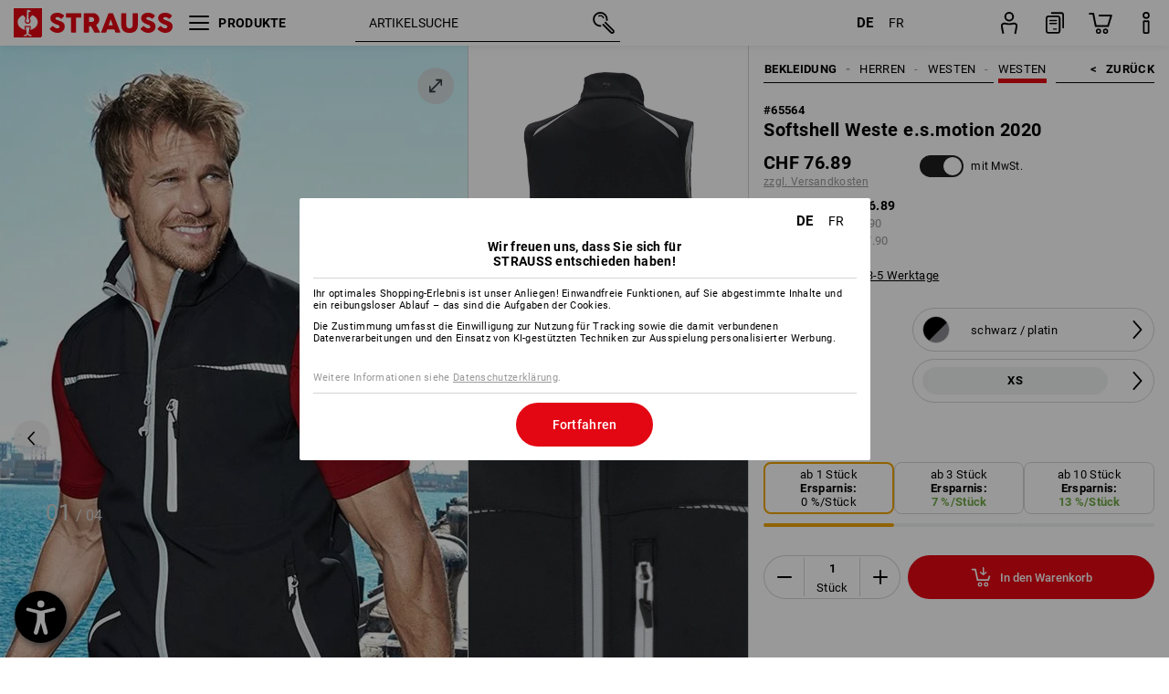

--- FILE ---
content_type: text/html
request_url: https://cdn.strauss.com/ch/de/api/LayoutedContentGrid/fragment?id=wps-zsb-esmotion-2020-kollektionseinstieg-allgemein
body_size: 394
content:
<div class="mkt-scope-lcg-container" data-grid-id="5ff30c1a-455a-4919-8505-65f9582f27c6">
<div class="mkt-row">
<div class="mkt-col mkt-col-width-3 mkt-col-ver-align-center">
<div class="mkt-textual-item">
<h2 style='padding: 0px 0px 5px 0px;font-size: 20px; line-height: calc(20px * var(--mkt-lcg-line-height-ratio));text-align: left;'>EINE F&#220;R ALLE</h2></div>
<div class="mkt-textual-item" style='text-align: left;'>
<p class="mkt-srtp-p">e.s.motion 2020 ist eine Ode ans Handwerk: vielseitig &amp; bunt, smart &amp; stark, detailverliebt &amp; durchdacht – eine Kollektion f&#252;r verschiedenste Gewerke. Sportlicher Look trifft auf eine gro&#223;e Farb- und Gr&#246;&#223;envielfalt. Praktische Features vereint mit einer robusten Verarbeitung und coolen Details heben Workwear auf ein hohes Niveau!</p></div>
</div>
<div class="mkt-col mkt-col-width-3 mkt-col-ver-align-center mkt-col-hor-align-right">
<div class="mkt-graphical-item"  style='text-align: left;'>
<div class="mkt-image-item">
        <div class="mkt-image-wrapper">
            <img class="mkt-image" src="https://cdn.strauss.com/ch/assets-v2/escms/escid.escms.wps.shareditem.publication.v0.4/8cf66bf5-0c6e-4eb9-8054-2c30fa723b33-default/zsb-motion2020-team3-de.jpg" alt=""/>
        </div>
    <a class="mkt-button-link mkt-button-in-image  mkt-btn-bottom mkt-btn-bottom-left default"  href='https://www.strauss.com/ch/de/e-s-motion-2020/' target='_blank'>
        <div class="mkt-button-text">
            zur Kollektion
        </div>
    </a>
</div>
</div>
</div>
</div>
</div>



--- FILE ---
content_type: text/html
request_url: https://cdn.strauss.com/ch/de/api/LayoutedContentGrid/fragment?id=wps-zsb-3140080--3140070softshell-weste-esmotion-2020
body_size: 65
content:
<div class="mkt-scope-lcg-container" data-grid-id="b2ed8461-b35c-4898-a811-2345bf130183">
<div class="mkt-row">
<div class="mkt-col mkt-col-width-3 mkt-col-ver-align-center">
<div class="mkt-graphical-item"  style='text-align: left;'>
<div class="mkt-image-item">
        <div class="mkt-image-wrapper">
            <img class="mkt-image" src="https://cdn.strauss.com/ch/assets-v2/escms/escid.escms.wps.shareditem.publication.v0.4/6c61dea7-1944-4b96-9bca-957d363a3dcd-default/zsb_3140080_innen_fleece-de.png" alt=""/>
        </div>
</div>
</div>
</div>
<div class="mkt-col mkt-col-width-3 mkt-col-ver-align-center">
<div class="mkt-textual-item">
<h2 style='font-size: 20px; line-height: calc(20px * var(--mkt-lcg-line-height-ratio));text-align: left;'>SOFTES INNEN-FLEECE</h2></div>
<div class="mkt-textual-item" style='text-align: left;'>
<p class="mkt-srtp-p">Au&#223;en tough, innen wunderbar weich: Die Softshellwesten sind innen komplett mit softem Fleece ausgestattet. F&#252;r leichte W&#228;rme an k&#228;lteren Tagen und ein rundum angenehmes Tragegef&#252;hl.</p></div>
</div>
</div>
</div>



--- FILE ---
content_type: text/html; charset=utf-8
request_url: https://www.strauss.com/ch/de/api/ManualProductComparison/TouchPoint/ForArticleTile/?context.SeoSlug=westen&context.SavKey=65564-962-1328&context.ItemOrigin=AAS&context.ScopeClass=
body_size: -198
content:
<div class="mpc-scope scale-tile-container touchpoint" data-slug="westen" 
    data-savkey="65564-962-1328" data-item-origin="AAS" focusable order="0"
    title="Vergleichen"
>
    <div class="comparison-empty-icon"></div>
    <div class="comparison-icon"></div>
</div>

--- FILE ---
content_type: text/html; charset=utf-8
request_url: https://www.strauss.com/ch/de/api/ManualProductComparison/TouchPoint/ForArticleTile/?context.SeoSlug=westen&context.SavKey=65630-962-1318&context.ItemOrigin=AAS&context.ScopeClass=
body_size: -173
content:
<div class="mpc-scope scale-tile-container touchpoint" data-slug="westen" 
    data-savkey="65630-962-1318" data-item-origin="AAS" focusable order="0"
    title="Vergleichen"
>
    <div class="comparison-empty-icon"></div>
    <div class="comparison-icon"></div>
</div>

--- FILE ---
content_type: text/html; charset=utf-8
request_url: https://www.strauss.com/ch/de/api/ManualProductComparison/TouchPoint/ForArticleTile/?context.SeoSlug=westen&context.SavKey=65185-277-1318&context.ItemOrigin=AAS&context.ScopeClass=
body_size: -261
content:
<div class="mpc-scope scale-tile-container touchpoint" data-slug="westen" 
    data-savkey="65185-277-1318" data-item-origin="AAS" focusable order="0"
    title="Vergleichen"
>
    <div class="comparison-empty-icon"></div>
    <div class="comparison-icon"></div>
</div>

--- FILE ---
content_type: text/html; charset=utf-8
request_url: https://www.strauss.com/ch/de/api/ManualProductComparison/TouchPoint/ForArticleTile/?context.SeoSlug=westen&context.SavKey=77981-151-1318&context.ItemOrigin=AAS&context.ScopeClass=
body_size: -250
content:
<div class="mpc-scope scale-tile-container touchpoint" data-slug="westen" 
    data-savkey="77981-151-1318" data-item-origin="AAS" focusable order="0"
    title="Vergleichen"
>
    <div class="comparison-empty-icon"></div>
    <div class="comparison-icon"></div>
</div>

--- FILE ---
content_type: text/css
request_url: https://cdn.strauss.com/ch/bundles/logocreator/1.31.3/lc_vender_designer_prod.css
body_size: 14656
content:
.dashed-border[data-v-4a49c851]{background-image:url("data:image/svg+xml,%3csvg width=%27100%25%27 height=%27100%25%27 xmlns=%27http://www.w3.org/2000/svg%27%3e%3crect width=%27100%25%27 height=%27100%25%27 fill=%27none%27 rx=%2710%27 ry=%2710%27 stroke=%27%23D3D4D4FF%27 stroke-width=%275%27 stroke-dasharray=%2715%2c14%27 stroke-dashoffset=%270%27 stroke-linecap=%27butt%27/%3e%3c/svg%3e")}/*! tailwindcss v4.1.16 | MIT License | https://tailwindcss.com */@layer properties{@supports((-webkit-hyphens: none) and (not (margin-trim: inline))) or ((-moz-orient: inline) and (not (color: rgb(from red r g b)))){*,:before,:after,::backdrop{--tw-translate-x:0;--tw-translate-y:0;--tw-translate-z:0;--tw-scale-x:1;--tw-scale-y:1;--tw-scale-z:1;--tw-divide-x-reverse:0;--tw-border-style:solid;--tw-divide-y-reverse:0;--tw-leading:initial;--tw-font-weight:initial;--tw-tracking:initial;--tw-shadow:0 0 #0000;--tw-shadow-color:initial;--tw-shadow-alpha:100%;--tw-inset-shadow:0 0 #0000;--tw-inset-shadow-color:initial;--tw-inset-shadow-alpha:100%;--tw-ring-color:initial;--tw-ring-shadow:0 0 #0000;--tw-inset-ring-color:initial;--tw-inset-ring-shadow:0 0 #0000;--tw-ring-inset:initial;--tw-ring-offset-width:0px;--tw-ring-offset-color:#fff;--tw-ring-offset-shadow:0 0 #0000;--tw-blur:initial;--tw-brightness:initial;--tw-contrast:initial;--tw-grayscale:initial;--tw-hue-rotate:initial;--tw-invert:initial;--tw-opacity:initial;--tw-saturate:initial;--tw-sepia:initial;--tw-drop-shadow:initial;--tw-drop-shadow-color:initial;--tw-drop-shadow-alpha:100%;--tw-drop-shadow-size:initial;--tw-duration:initial;--tw-ease:initial;--tw-outline-style:solid;--tw-content:""}}}@layer smake-utilities{.smake\:\@container{container-type:inline-size !important}.smake\:pointer-events-auto{pointer-events:auto !important}.smake\:pointer-events-none{pointer-events:none !important}.smake\:absolute{position:absolute !important}.smake\:fixed{position:fixed !important}.smake\:relative{position:relative !important}.smake\:inset-0{top:0 !important;right:0 !important;bottom:0 !important;left:0 !important}.smake\:inset-1\/2{top:50% !important;right:50% !important;bottom:50% !important;left:50% !important}.smake\:inset-x-0{inset-inline:0 !important}.smake\:inset-y-0{inset-block:0 !important}.smake\:-top-0\.5{top:-2px !important}.smake\:-top-1{top:-4px !important}.smake\:top-0{top:0 !important}.smake\:top-1{top:4px !important}.smake\:top-1\/2{top:50% !important}.smake\:top-3{top:12px !important}.smake\:top-4{top:16px !important}.smake\:top-16{top:64px !important}.smake\:top-20{top:80px !important}.smake\:top-21{top:84px !important}.smake\:-right-1{right:-4px !important}.smake\:-right-2{right:-8px !important}.smake\:-right-2\.5{right:-10px !important}.smake\:-right-120{right:-480px !important}.smake\:right-0{right:0 !important}.smake\:right-1{right:4px !important}.smake\:right-3{right:12px !important}.smake\:right-4{right:16px !important}.smake\:-bottom-2{bottom:-8px !important}.smake\:bottom-2{bottom:8px !important}.smake\:bottom-4{bottom:16px !important}.smake\:left-0{left:0 !important}.smake\:left-1{left:4px !important}.smake\:left-1\/2{left:50% !important}.smake\:left-3{left:12px !important}.smake\:left-4{left:16px !important}.smake\:z-0{z-index:0 !important}.smake\:z-10{z-index:10 !important}.smake\:z-50{z-index:50 !important}.smake\:z-100{z-index:100 !important}.smake\:appearance-textfield{-webkit-appearance:textfield !important;-moz-appearance:textfield !important;appearance:textfield !important}.smake\:appearance-textfield::-webkit-outer-spin-button{-webkit-appearance:none !important;-moz-appearance:none !important;appearance:none !important;margin:0 !important}.smake\:appearance-textfield::-webkit-inner-spin-button{-webkit-appearance:none !important;-moz-appearance:none !important;appearance:none !important;margin:0 !important}.smake\:m-0\.75{margin:3px !important}.smake\:m-4{margin:16px !important}.smake\:m-6{margin:24px !important}.smake\:m-px{margin:1px !important}.smake\:mx-1{margin-inline:4px !important}.smake\:mx-2{margin-inline:8px !important}.smake\:mx-7{margin-inline:28px !important}.smake\:mx-10{margin-inline:40px !important}.smake\:mx-auto{margin-inline:auto !important}.smake\:my-1{margin-block:4px !important}.smake\:my-1\.5{margin-block:6px !important}.smake\:my-6{margin-block:24px !important}.smake\:-mt-1{margin-top:-4px !important}.smake\:-mt-4{margin-top:-16px !important}.smake\:-mt-8{margin-top:-32px !important}.smake\:mt-2{margin-top:8px !important}.smake\:mt-3{margin-top:12px !important}.smake\:mt-4{margin-top:16px !important}.smake\:mt-8{margin-top:32px !important}.smake\:mt-10{margin-top:40px !important}.smake\:mt-10\.75{margin-top:43px !important}.smake\:mr-2{margin-right:8px !important}.smake\:mb-1{margin-bottom:4px !important}.smake\:mb-4{margin-bottom:16px !important}.smake\:mb-10{margin-bottom:40px !important}.smake\:mb-30{margin-bottom:120px !important}.smake\:-ml-1\.25{margin-left:-5px !important}.smake\:-ml-2{margin-left:-8px !important}.smake\:-ml-8{margin-left:-32px !important}.smake\:ml-2{margin-left:8px !important}.smake\:block{display:block !important}.smake\:contents{display:contents !important}.smake\:flex{display:flex !important}.smake\:grid{display:grid !important}.smake\:hidden{display:none !important}.smake\:inline-flex{display:inline-flex !important}.smake\:aspect-square{aspect-ratio:1 !important}.smake\:size-2\/3{width:66.6667% !important;height:66.6667% !important}.smake\:size-3\.5{width:14px !important;height:14px !important}.smake\:size-4{width:16px !important;height:16px !important}.smake\:size-4\.5{width:18px !important;height:18px !important}.smake\:size-5{width:20px !important;height:20px !important}.smake\:size-5\.25{width:21px !important;height:21px !important}.smake\:size-6{width:24px !important;height:24px !important}.smake\:size-7{width:28px !important;height:28px !important}.smake\:size-7\.5{width:30px !important;height:30px !important}.smake\:size-8{width:32px !important;height:32px !important}.smake\:size-10{width:40px !important;height:40px !important}.smake\:size-11\.75{width:47px !important;height:47px !important}.smake\:size-12{width:48px !important;height:48px !important}.smake\:size-14\.5{width:58px !important;height:58px !important}.smake\:size-15{width:60px !important;height:60px !important}.smake\:size-16{width:64px !important;height:64px !important}.smake\:size-40{width:160px !important;height:160px !important}.smake\:size-45{width:180px !important;height:180px !important}.smake\:size-80{width:320px !important;height:320px !important}.smake\:size-90{width:360px !important;height:360px !important}.smake\:size-full{width:100% !important;height:100% !important}.smake\:size-px{width:1px !important;height:1px !important}.smake\:h-0{height:0 !important}.smake\:h-0\.5{height:2px !important}.smake\:h-1{height:4px !important}.smake\:h-2\.5{height:10px !important}.smake\:h-3{height:12px !important}.smake\:h-3\.5{height:14px !important}.smake\:h-4{height:16px !important}.smake\:h-4\.5{height:18px !important}.smake\:h-4\.75{height:19px !important}.smake\:h-5{height:20px !important}.smake\:h-5\.5{height:22px !important}.smake\:h-6{height:24px !important}.smake\:h-6\.25{height:25px !important}.smake\:h-7{height:28px !important}.smake\:h-8{height:32px !important}.smake\:h-8\.75{height:35px !important}.smake\:h-10\.75{height:43px !important}.smake\:h-11{height:44px !important}.smake\:h-11\.5{height:46px !important}.smake\:h-16{height:64px !important}.smake\:h-40{height:160px !important}.smake\:h-50{height:200px !important}.smake\:h-64{height:256px !important}.smake\:h-80{height:320px !important}.smake\:h-96{height:384px !important}.smake\:h-\[calc\(100\%-96px\)\]{height:calc(100% - 96px) !important}.smake\:h-fit{height:fit-content !important}.smake\:h-full{height:100% !important}.smake\:max-h-\[calc\(100\%-80px\)\]{max-height:calc(100% - 80px) !important}.smake\:max-h-full{max-height:100% !important}.smake\:min-h-7\.5{min-height:30px !important}.smake\:min-h-12{min-height:48px !important}.smake\:min-h-14{min-height:56px !important}.smake\:min-h-14\.5{min-height:58px !important}.smake\:min-h-24{min-height:96px !important}.smake\:min-h-30{min-height:120px !important}.smake\:min-h-95{min-height:380px !important}.smake\:min-h-150{min-height:600px !important}.smake\:min-h-160{min-height:640px !important}.smake\:w-\(--radix-tabs-indicator-size\){width:var(--radix-tabs-indicator-size) !important}.smake\:w-1{width:4px !important}.smake\:w-4{width:16px !important}.smake\:w-5{width:20px !important}.smake\:w-5\.5{width:22px !important}.smake\:w-7{width:28px !important}.smake\:w-8{width:32px !important}.smake\:w-10{width:40px !important}.smake\:w-12{width:48px !important}.smake\:w-16{width:64px !important}.smake\:w-18{width:72px !important}.smake\:w-20{width:80px !important}.smake\:w-25{width:100px !important}.smake\:w-30{width:120px !important}.smake\:w-40{width:160px !important}.smake\:w-50{width:200px !important}.smake\:w-64{width:256px !important}.smake\:w-79\.5{width:318px !important}.smake\:w-120{width:480px !important}.smake\:w-170{width:680px !important}.smake\:w-200{width:800px !important}.smake\:w-320{width:1280px !important}.smake\:w-420{width:1680px !important}.smake\:w-auto{width:auto !important}.smake\:w-full{width:100% !important}.smake\:w-md{width:768px !important}.smake\:w-xl{width:1280px !important}.smake\:max-w-1\/2{max-width:50% !important}.smake\:max-w-3{max-width:12px !important}.smake\:max-w-4\.75{max-width:19px !important}.smake\:max-w-7{max-width:28px !important}.smake\:max-w-40{max-width:160px !important}.smake\:max-w-50{max-width:200px !important}.smake\:max-w-120{max-width:480px !important}.smake\:max-w-150{max-width:600px !important}.smake\:max-w-288{max-width:1152px !important}.smake\:max-w-fit{max-width:fit-content !important}.smake\:max-w-full{max-width:100% !important}.smake\:max-w-md{max-width:768px !important}.smake\:min-w-0{min-width:0 !important}.smake\:min-w-6{min-width:24px !important}.smake\:min-w-8{min-width:32px !important}.smake\:min-w-14{min-width:56px !important}.smake\:min-w-79{min-width:316px !important}.smake\:flex-1{flex:1 !important}.smake\:shrink-0{flex-shrink:0 !important}.smake\:flex-grow,.smake\:grow{flex-grow:1 !important}.smake\:-translate-1\/2{--tw-translate-x: -50% !important;--tw-translate-y: -50% !important;translate:var(--tw-translate-x) var(--tw-translate-y) !important}.smake\:-translate-x-1\/2{--tw-translate-x: -50% !important;translate:var(--tw-translate-x) var(--tw-translate-y) !important}.smake\:translate-x-\(--radix-tabs-indicator-position\){--tw-translate-x:var(--radix-tabs-indicator-position)!important;translate:var(--tw-translate-x) var(--tw-translate-y) !important}.smake\:translate-x-1\/2{--tw-translate-x: 50% !important;translate:var(--tw-translate-x) var(--tw-translate-y) !important}.smake\:translate-x-1\/4{--tw-translate-x: 25% !important;translate:var(--tw-translate-x) var(--tw-translate-y) !important}.smake\:translate-x-8{--tw-translate-x: 32px !important;translate:var(--tw-translate-x) var(--tw-translate-y) !important}.smake\:translate-x-full{--tw-translate-x:100%!important;translate:var(--tw-translate-x) var(--tw-translate-y) !important}.smake\:-translate-y-1\/2{--tw-translate-y: -50% !important;translate:var(--tw-translate-x) var(--tw-translate-y) !important}.smake\:-translate-y-1\/4{--tw-translate-y: -25% !important;translate:var(--tw-translate-x) var(--tw-translate-y) !important}.smake\:-translate-y-2\.5{--tw-translate-y: -10px !important;translate:var(--tw-translate-x) var(--tw-translate-y) !important}.smake\:-translate-y-5{--tw-translate-y: -20px !important;translate:var(--tw-translate-x) var(--tw-translate-y) !important}.smake\:translate-y-full{--tw-translate-y:100%!important;translate:var(--tw-translate-x) var(--tw-translate-y) !important}.smake\:scale-95{--tw-scale-x:95%!important;--tw-scale-y:95%!important;--tw-scale-z:95%!important;scale:var(--tw-scale-x) var(--tw-scale-y) !important}.smake\:scale-98{--tw-scale-x:98%!important;--tw-scale-y:98%!important;--tw-scale-z:98%!important;scale:var(--tw-scale-x) var(--tw-scale-y) !important}.smake\:rotate-45{rotate:45deg !important}.smake\:rotate-180{rotate:180deg !important}.smake\:motion-preset-rebound-down{--motion-origin-translate-y:-25%!important;--motion-translate-timing:var(--motion-spring-bouncier)!important;--motion-translate-perceptual-duration-multiplier:2.035!important;--motion-origin-opacity:0!important;--motion-opacity-in-animation:motion-opacity-in calc(var(--motion-opacity-duration,var(--motion-duration))*var(--motion-opacity-perceptual-duration-multiplier,var(--motion-perceptual-duration-multiplier)))var(--motion-opacity-timing,var(--motion-timing))var(--motion-opacity-delay,var(--motion-delay))both!important;--motion-translate-in-animation:motion-translate-in calc(var(--motion-translate-duration,var(--motion-duration))*var(--motion-translate-perceptual-duration-multiplier,var(--motion-perceptual-duration-multiplier)))var(--motion-translate-timing,var(--motion-timing))var(--motion-translate-delay,var(--motion-delay))both!important;animation:var(--motion-scale-in-animation),var(--motion-translate-in-animation),var(--motion-rotate-in-animation),var(--motion-filter-in-animation),var(--motion-opacity-in-animation),var(--motion-background-color-in-animation),var(--motion-text-color-in-animation),var(--motion-scale-loop-animation),var(--motion-translate-loop-animation),var(--motion-rotate-loop-animation),var(--motion-filter-loop-animation),var(--motion-opacity-loop-animation),var(--motion-background-color-loop-animation),var(--motion-text-color-loop-animation) !important}.smake\:animate-pulse{animation:var(--smake-animate-pulse) !important}.smake\:animate-spin{animation:var(--smake-animate-spin) !important}.smake\:cursor-default{cursor:default !important}.smake\:cursor-grabbing{cursor:grabbing !important}.smake\:cursor-pointer{cursor:pointer !important}.smake\:touch-none{touch-action:none !important}.smake\:appearance-none{-webkit-appearance:none !important;-moz-appearance:none !important;appearance:none !important}.smake\:grid-cols-2{grid-template-columns:repeat(2, minmax(0, 1fr)) !important}.smake\:grid-cols-8{grid-template-columns:repeat(8, minmax(0, 1fr)) !important}.smake\:grid-cols-\[1fr_auto_1fr\]{grid-template-columns:1fr auto 1fr !important}.smake\:grid-cols-\[auto_1fr_1fr_1fr_auto\]{grid-template-columns:auto 1fr 1fr 1fr auto !important}.smake\:grid-cols-auto-fill-14{grid-template-columns:repeat(auto-fill, minmax(calc(var(--smake-spacing) * 14), 1fr)) !important}.smake\:grid-cols-auto-fill-15\.5{grid-template-columns:repeat(auto-fill, minmax(calc(var(--smake-spacing) * 15.5), 1fr)) !important}.smake\:grid-cols-auto-fill-38{grid-template-columns:repeat(auto-fill, minmax(calc(var(--smake-spacing) * 38), 1fr)) !important}.smake\:grid-cols-auto-fill-80{grid-template-columns:repeat(auto-fill, minmax(calc(var(--smake-spacing) * 80), 1fr)) !important}.smake\:flex-col{flex-direction:column !important}.smake\:flex-col-reverse{flex-direction:column-reverse !important}.smake\:flex-wrap{flex-wrap:wrap !important}.smake\:place-items-center{place-items:center !important}.smake\:items-center{align-items:center !important}.smake\:items-end{align-items:flex-end !important}.smake\:items-start{align-items:flex-start !important}.smake\:justify-between{justify-content:space-between !important}.smake\:justify-center{justify-content:center !important}.smake\:justify-end{justify-content:flex-end !important}.smake\:justify-evenly{justify-content:space-evenly !important}.smake\:justify-start{justify-content:flex-start !important}.smake\:gap-0\.5{gap:2px !important}.smake\:gap-1{gap:4px !important}.smake\:gap-1\.25{gap:5px !important}.smake\:gap-2{gap:8px !important}.smake\:gap-2\.5{gap:10px !important}.smake\:gap-3{gap:12px !important}.smake\:gap-4{gap:16px !important}.smake\:gap-5{gap:20px !important}.smake\:gap-6{gap:24px !important}.smake\:gap-7\.5{gap:30px !important}.smake\:gap-20{gap:80px !important}.smake\:gap-x-2{column-gap:8px !important}.smake\:gap-x-4{column-gap:16px !important}.smake\:gap-y-1{row-gap:4px !important}.smake\:gap-y-2{row-gap:8px !important}:where(.smake\:divide-x>:not(:last-child)){--tw-divide-x-reverse:0!important;border-inline-style:var(--tw-border-style) !important;border-inline-start-width:calc(1px*var(--tw-divide-x-reverse)) !important;border-inline-end-width:calc(1px*(1 - var(--tw-divide-x-reverse))) !important}:where(.smake\:divide-y>:not(:last-child)){--tw-divide-y-reverse:0!important;border-bottom-style:var(--tw-border-style) !important;border-top-style:var(--tw-border-style) !important;border-top-width:calc(1px*var(--tw-divide-y-reverse)) !important;border-bottom-width:calc(1px*(1 - var(--tw-divide-y-reverse))) !important}:where(.smake\:divide-secondary-2>:not(:last-child)){border-color:#d3d4d4 !important}.smake\:self-end{align-self:flex-end !important}.smake\:overflow-clip{overflow:clip !important}.smake\:overflow-hidden{overflow:hidden !important}.smake\:overflow-x-auto{overflow-x:auto !important}.smake\:overflow-y-auto{overflow-y:auto !important}.smake\:rounded{border-radius:4px !important}.smake\:rounded-2xl{border-radius:16px !important}.smake\:rounded-3xl{border-radius:24px !important}.smake\:rounded-\[3px\]{border-radius:3px !important}.smake\:rounded-\[10px\]{border-radius:10px !important}.smake\:rounded-\[50px\]{border-radius:50px !important}.smake\:rounded-full{border-radius:340282000000000000000000000000000000000px !important}.smake\:rounded-lg{border-radius:8px !important}.smake\:rounded-md{border-radius:6px !important}.smake\:rounded-none{border-radius:0 !important}.smake\:rounded-xl{border-radius:12px !important}.smake\:rounded-t-2xl{border-top-left-radius:16px !important;border-top-right-radius:16px !important}.smake\:rounded-b-3xl{border-bottom-right-radius:24px !important;border-bottom-left-radius:24px !important}.smake\:rounded-b-none{border-bottom-right-radius:0 !important;border-bottom-left-radius:0 !important}.smake\:border{border-style:var(--tw-border-style) !important;border-width:1px !important}.smake\:border-2{border-style:var(--tw-border-style) !important;border-width:2px !important}.smake\:border-y{border-block-style:var(--tw-border-style) !important;border-block-width:1px !important}.smake\:border-t-1{border-top-style:var(--tw-border-style) !important;border-top-width:1px !important}.smake\:border-t-2{border-top-style:var(--tw-border-style) !important;border-top-width:2px !important}.smake\:border-r{border-right-style:var(--tw-border-style) !important;border-right-width:1px !important}.smake\:border-b{border-bottom-style:var(--tw-border-style) !important;border-bottom-width:1px !important}.smake\:border-black{border-color:var(--smake-color-black) !important}.smake\:border-danger{border-color:var(--smake-color-red-600) !important}.smake\:border-primary-1{border-color:#e30613 !important}.smake\:border-secondary-1{border-color:#999 !important}.smake\:border-secondary-2{border-color:#d3d4d4 !important}.smake\:border-secondary-3{border-color:#f0f1f1 !important}.smake\:border-transparent{border-color:rgba(0,0,0,0) !important}.smake\:border-white{border-color:var(--smake-color-white) !important}.smake\:border-t-secondary-2{border-top-color:#d3d4d4 !important}.smake\:border-t-secondary-3{border-top-color:#f0f1f1 !important}.smake\:bg-black,.smake\:bg-black\/40{background-color:var(--smake-color-black) !important}@supports(color: color-mix(in lab, red, red)){.smake\:bg-black\/40{background-color:color-mix(in oklab, var(--smake-color-black) 40%, transparent) !important}}.smake\:bg-danger,.smake\:bg-danger\/50{background-color:var(--smake-color-red-600) !important}@supports(color: color-mix(in lab, red, red)){.smake\:bg-danger\/50{background-color:color-mix(in oklab, var(--smake-color-red-600) 50%, transparent) !important}}.smake\:bg-gray-800\/20{background-color:var(--smake-color-gray-800) !important}@supports(color: color-mix(in lab, red, red)){.smake\:bg-gray-800\/20{background-color:color-mix(in oklab, var(--smake-color-gray-800) 20%, transparent) !important}}.smake\:bg-primary-1{background-color:#e30613 !important}.smake\:bg-primary-2{background-color:#ff0918 !important}.smake\:bg-secondary-1{background-color:#999 !important}.smake\:bg-secondary-1\/50{background-color:hsla(0,0%,60%,.5019607843) !important}.smake\:bg-secondary-2{background-color:#d3d4d4 !important}.smake\:bg-secondary-3{background-color:#f0f1f1 !important}.smake\:bg-success{background-color:var(--smake-color-green-600) !important}.smake\:bg-transparent{background-color:rgba(0,0,0,0) !important}.smake\:bg-white{background-color:var(--smake-color-white) !important}.smake\:bg-\[conic-gradient\(red\,yellow\,lime\,aqua\,blue\,magenta\,red\)\]{background-image:conic-gradient(red, #ff0, #0f0, #0ff, #00f, #f0f, red) !important}.smake\:bg-\[linear-gradient\(0deg\,\#000\,transparent\)\,linear-gradient\(90deg\,\#fff\,hsla\(0\,0\%\,100\%\,0\)\)\]{background-image:linear-gradient(rgba(0, 0, 0, 0), #000),linear-gradient(90deg, #fff, rgba(255, 255, 255, 0)) !important}.smake\:bg-\[linear-gradient\(0deg\,red\,yellow\,lime\,aqua\,blue\,magenta\,red\)\]{background-image:linear-gradient(red, #f0f, #00f, #0ff, #0f0, #ff0, red) !important}.smake\:bg-\[radial-gradient\(\#fff_15\%\,transparent_60\%\)\,conic-gradient\(red\,yellow\,lime\,aqua\,blue\,magenta\,red\)\]{background-image:radial-gradient(#fff 15%, rgba(0, 0, 0, 0) 60%),conic-gradient(red, #ff0, #0f0, #0ff, #00f, #f0f, red) !important}.smake\:fill-white{fill:var(--smake-color-white) !important}.smake\:object-contain{object-fit:contain !important}.smake\:object-cover{object-fit:cover !important}.smake\:p-0\.5{padding:2px !important}.smake\:p-0\.25{padding:1px !important}.smake\:p-1{padding:4px !important}.smake\:p-1\.5{padding:6px !important}.smake\:p-1\.25{padding:5px !important}.smake\:p-1\.75{padding:7px !important}.smake\:p-2{padding:8px !important}.smake\:p-3{padding:12px !important}.smake\:p-3\.5{padding:14px !important}.smake\:p-3\.75{padding:15px !important}.smake\:p-4{padding:16px !important}.smake\:p-4\.5{padding:18px !important}.smake\:p-5{padding:20px !important}.smake\:p-6{padding:24px !important}.smake\:p-8{padding:32px !important}.smake\:p-10{padding:40px !important}.smake\:px-1\.5{padding-inline:6px !important}.smake\:px-1\.25{padding-inline:5px !important}.smake\:px-2{padding-inline:8px !important}.smake\:px-3\.75{padding-inline:15px !important}.smake\:px-4{padding-inline:16px !important}.smake\:px-5{padding-inline:20px !important}.smake\:px-6{padding-inline:24px !important}.smake\:px-7\.5{padding-inline:30px !important}.smake\:px-8{padding-inline:32px !important}.smake\:py-1{padding-block:4px !important}.smake\:py-1\.5{padding-block:6px !important}.smake\:py-1\.25{padding-block:5px !important}.smake\:py-2{padding-block:8px !important}.smake\:py-2\.5{padding-block:10px !important}.smake\:py-3{padding-block:12px !important}.smake\:py-4{padding-block:16px !important}.smake\:py-5{padding-block:20px !important}.smake\:py-8{padding-block:32px !important}.smake\:pt-1{padding-top:4px !important}.smake\:pt-12{padding-top:48px !important}.smake\:pr-2{padding-right:8px !important}.smake\:pb-2{padding-bottom:8px !important}.smake\:pb-4{padding-bottom:16px !important}.smake\:pl-2{padding-left:8px !important}.smake\:text-center{text-align:center !important}.smake\:text-left{text-align:left !important}.smake\:text-right{text-align:right !important}.smake\:text-start{text-align:start !important}.smake\:align-middle{vertical-align:middle !important}.smake\:text-2xl{font-size:24px !important;line-height:var(--tw-leading, var(--smake-text-2xl--line-height)) !important}.smake\:text-lg{font-size:18px !important;line-height:var(--tw-leading, var(--smake-text-lg--line-height)) !important}.smake\:text-sm{font-size:14px !important;line-height:var(--tw-leading, var(--smake-text-sm--line-height)) !important}.smake\:text-xl{font-size:20px !important;line-height:var(--tw-leading, var(--smake-text-xl--line-height)) !important}.smake\:text-xs{font-size:12px !important;line-height:var(--tw-leading, var(--smake-text-xs--line-height)) !important}.smake\:text-\[12px\]{font-size:12px !important}.smake\:text-\[14px\]{font-size:14px !important}.smake\:text-\[15px\]{font-size:15px !important}.smake\:text-\[16px\]{font-size:16px !important}.smake\:leading-1\.75{--tw-leading: 7px !important;line-height:7px !important}.smake\:leading-6{--tw-leading: 24px !important;line-height:24px !important}.smake\:leading-none{--tw-leading:1!important;line-height:1 !important}.smake\:font-bold{--tw-font-weight:var(--smake-font-weight-bold)!important;font-weight:var(--smake-font-weight-bold) !important}.smake\:font-medium{--tw-font-weight:var(--smake-font-weight-medium)!important;font-weight:var(--smake-font-weight-medium) !important}.smake\:font-semibold{--tw-font-weight:var(--smake-font-weight-semibold)!important;font-weight:var(--smake-font-weight-semibold) !important}.smake\:font-thin{--tw-font-weight:var(--smake-font-weight-thin)!important;font-weight:var(--smake-font-weight-thin) !important}.smake\:tracking-wide{--tw-tracking:var(--smake-tracking-wide)!important;letter-spacing:var(--smake-tracking-wide) !important}.smake\:tracking-wider{--tw-tracking:var(--smake-tracking-wider)!important;letter-spacing:var(--smake-tracking-wider) !important}.smake\:text-balance{text-wrap:balance !important}.smake\:text-nowrap{text-wrap:nowrap !important}.smake\:\[overflow-wrap\:anywhere\]{overflow-wrap:anywhere !important}.smake\:\[overflow-wrap\:normal\]{overflow-wrap:normal !important}.smake\:text-ellipsis{text-overflow:ellipsis !important}.smake\:whitespace-nowrap{white-space:nowrap !important}.smake\:whitespace-pre-line{white-space:pre-line !important}.smake\:text-black{color:var(--smake-color-black) !important}.smake\:text-danger{color:var(--smake-color-red-600) !important}.smake\:text-info{color:var(--smake-color-yellow-400) !important}.smake\:text-primary-1{color:#e30613 !important}.smake\:text-secondary-1{color:#999 !important}.smake\:text-secondary-2{color:#d3d4d4 !important}.smake\:text-slate-400{color:var(--smake-color-slate-400) !important}.smake\:text-success{color:var(--smake-color-green-600) !important}.smake\:text-white{color:var(--smake-color-white) !important}.smake\:uppercase{text-transform:uppercase !important}.smake\:italic{font-style:italic !important}.smake\:underline{text-decoration-line:underline !important}.smake\:opacity-0{opacity:0 !important}.smake\:opacity-80{opacity:.8 !important}.smake\:shadow{--tw-shadow:0 1px 3px 0 var(--tw-shadow-color,#0000001a),0 1px 2px -1px var(--tw-shadow-color,#0000001a)!important;box-shadow:var(--tw-inset-shadow),var(--tw-inset-ring-shadow),var(--tw-ring-offset-shadow),var(--tw-ring-shadow),var(--tw-shadow) !important}.smake\:shadow-\[0_0_15px_0_rgba\(0\,0\,0\,\.25\)\],.smake\:shadow-\[0_0_15px_0_rgba\(0\,0\,0\,0\.25\)\]{--tw-shadow:0 0 15px 0 var(--tw-shadow-color,#00000040)!important;box-shadow:var(--tw-inset-shadow),var(--tw-inset-ring-shadow),var(--tw-ring-offset-shadow),var(--tw-ring-shadow),var(--tw-shadow) !important}.smake\:shadow-\[0_2px_10px\]{--tw-shadow:0 2px 10px var(--tw-shadow-color,currentcolor)!important;box-shadow:var(--tw-inset-shadow),var(--tw-inset-ring-shadow),var(--tw-ring-offset-shadow),var(--tw-ring-shadow),var(--tw-shadow) !important}.smake\:shadow-\[0px_0px_15px_0px_rgba\(0\,0\,0\,0\.15\)\]{--tw-shadow:0px 0px 15px 0px var(--tw-shadow-color,#00000026)!important;box-shadow:var(--tw-inset-shadow),var(--tw-inset-ring-shadow),var(--tw-ring-offset-shadow),var(--tw-ring-shadow),var(--tw-shadow) !important}.smake\:shadow-\[0px_0px_15px_0px_rgba\(0\,0\,0\,0\.25\)\]{--tw-shadow:0px 0px 15px 0px var(--tw-shadow-color,#00000040)!important;box-shadow:var(--tw-inset-shadow),var(--tw-inset-ring-shadow),var(--tw-ring-offset-shadow),var(--tw-ring-shadow),var(--tw-shadow) !important}.smake\:shadow-lg{--tw-shadow:0 10px 15px -3px var(--tw-shadow-color,#0000001a),0 4px 6px -4px var(--tw-shadow-color,#0000001a)!important;box-shadow:var(--tw-inset-shadow),var(--tw-inset-ring-shadow),var(--tw-ring-offset-shadow),var(--tw-ring-shadow),var(--tw-shadow) !important}.smake\:shadow-black{--tw-shadow-color:var(--smake-color-black)!important}@supports(color: color-mix(in lab, red, red)){.smake\:shadow-black{--tw-shadow-color:color-mix(in oklab,var(--smake-color-black)var(--tw-shadow-alpha),transparent)!important}}.smake\:outline-hidden{--tw-outline-style:none!important;outline-style:none !important}@media(forced-colors: active){.smake\:outline-hidden{outline-offset:2px !important;outline:2px solid rgba(0,0,0,0) !important}}.smake\:grayscale-\[98\%\]{--tw-grayscale:grayscale(98%)!important;filter:var(--tw-blur, ) var(--tw-brightness, ) var(--tw-contrast, ) var(--tw-grayscale, ) var(--tw-hue-rotate, ) var(--tw-invert, ) var(--tw-saturate, ) var(--tw-sepia, ) var(--tw-drop-shadow, ) !important}.smake\:transition-\[width\,transform\]{transition-property:width,transform !important;transition-timing-function:var(--tw-ease, var(--smake-default-transition-timing-function)) !important;transition-duration:var(--tw-duration, var(--smake-default-transition-duration)) !important}.smake\:transition-all{transition-property:all !important;transition-timing-function:var(--tw-ease, var(--smake-default-transition-timing-function)) !important;transition-duration:var(--tw-duration, var(--smake-default-transition-duration)) !important}.smake\:duration-100{--tw-duration:.1s!important;transition-duration:.1s !important}.smake\:duration-150{--tw-duration:.15s!important;transition-duration:.15s !important}.smake\:duration-200{--tw-duration:.2s!important;transition-duration:.2s !important}.smake\:duration-250{--tw-duration:.25s!important;transition-duration:.25s !important}.smake\:duration-300{--tw-duration:.3s!important;transition-duration:.3s !important}.smake\:ease-in{--tw-ease:var(--smake-ease-in)!important;transition-timing-function:var(--smake-ease-in) !important}.smake\:ease-out{--tw-ease:var(--smake-ease-out)!important;transition-timing-function:var(--smake-ease-out) !important}.smake\:will-change-\[opacity\,transform\]{will-change:opacity,transform !important}.smake\:outline-none{--tw-outline-style:none!important;outline-style:none !important}.smake\:select-none{-webkit-user-select:none !important;user-select:none !important}.smake\:\[clip-path\:inset\(50\%\)\]{clip-path:inset(50%) !important}.smake\:\[clip\:rect\(0_0_0_0\)\]{clip:rect(0 0 0 0) !important}.smake\:motion-duration-75{--motion-duration:75ms!important}.smake\:group-peer-not-checked\:hidden:is(:where(.smake\:group):is(:where(.smake\:peer):not(:checked)~*) *){display:none !important}.smake\:group-peer-checked\:text-white:is(:where(.smake\:group):is(:where(.smake\:peer):checked~*) *){color:var(--smake-color-white) !important}.smake\:group-focus-within\:static:is(:where(.smake\:group):focus-within *){position:static !important}.smake\:group-focus-within\:flex:is(:where(.smake\:group):focus-within *){display:flex !important}.smake\:group-focus-within\:hidden:is(:where(.smake\:group):focus-within *){display:none !important}.smake\:group-focus-within\:h-auto:is(:where(.smake\:group):focus-within *){height:auto !important}.smake\:group-focus-within\:w-16:is(:where(.smake\:group):focus-within *){width:64px !important}.smake\:group-focus-within\:\[clip-path\:none\]:is(:where(.smake\:group):focus-within *){clip-path:none !important}.smake\:group-focus-within\:\[clip\:auto\]:is(:where(.smake\:group):focus-within *){clip:auto !important}@media(hover: hover){.smake\:group-hover\:static:is(:where(.smake\:group):hover *){position:static !important}.smake\:group-hover\:flex:is(:where(.smake\:group):hover *){display:flex !important}.smake\:group-hover\:hidden:is(:where(.smake\:group):hover *){display:none !important}.smake\:group-hover\:h-auto:is(:where(.smake\:group):hover *){height:auto !important}.smake\:group-hover\:w-16:is(:where(.smake\:group):hover *){width:64px !important}.smake\:group-hover\:\[clip-path\:none\]:is(:where(.smake\:group):hover *){clip-path:none !important}.smake\:group-hover\:\[clip\:auto\]:is(:where(.smake\:group):hover *){clip:auto !important}.smake\:group-enabled\:group-hover\:border-black:is(:where(.smake\:group):enabled *):is(:where(.smake\:group):hover *){border-color:var(--smake-color-black) !important}.smake\:group-enabled\:group-hover\:bg-white:is(:where(.smake\:group):enabled *):is(:where(.smake\:group):hover *){background-color:var(--smake-color-white) !important}.smake\:group-enabled\:group-hover\:text-black:is(:where(.smake\:group):enabled *):is(:where(.smake\:group):hover *){color:var(--smake-color-black) !important}}.smake\:group-data-\[state\=open\]\:rotate-180:is(:where(.smake\:group)[data-state=open] *){rotate:180deg !important}.smake\:peer-checked\:border-black:is(:where(.smake\:peer):checked~*){border-color:var(--smake-color-black) !important}.smake\:peer-checked\:bg-black:is(:where(.smake\:peer):checked~*){background-color:var(--smake-color-black) !important}.smake\:peer-checked\:text-white:is(:where(.smake\:peer):checked~*){color:var(--smake-color-white) !important}.smake\:peer-focus-visible\:outline-2:is(:where(.smake\:peer):focus-visible~*){outline-style:var(--tw-outline-style) !important;outline-width:2px !important}.smake\:peer-focus-visible\:outline-blue-700:is(:where(.smake\:peer):focus-visible~*){outline-color:var(--smake-color-blue-700) !important}.smake\:after\:block:after{content:var(--tw-content);display:block !important}.smake\:after\:aspect-square:after{content:var(--tw-content);aspect-ratio:1 !important}.smake\:after\:h-2:after{content:var(--tw-content);height:8px !important}.smake\:after\:rounded-\[50\%\]:after{content:var(--tw-content);border-radius:50% !important}.smake\:after\:bg-black:after{content:var(--tw-content);background-color:var(--smake-color-black) !important}.smake\:after\:content-\[\'\'\]:after{content:var(--tw-content);--tw-content:""!important;content:var(--tw-content) !important}.smake\:focus-within\:border-black:focus-within{border-color:var(--smake-color-black) !important}.smake\:focus-within\:outline:focus-within{outline-style:var(--tw-outline-style) !important;outline-width:1px !important}@media(hover: hover){.smake\:hover\:border-black:hover{border-color:var(--smake-color-black) !important}.smake\:hover\:bg-gray-800:hover{background-color:var(--smake-color-gray-800) !important}.smake\:hover\:bg-primary-2:hover{background-color:#ff0918 !important}.smake\:hover\:bg-secondary-2:hover{background-color:#d3d4d4 !important}.smake\:hover\:bg-slate-50:hover{background-color:var(--smake-color-slate-50) !important}.smake\:hover\:text-secondary-1:hover{color:#999 !important}.smake\:peer-not-checked\:hover\:bg-secondary-3:is(:where(.smake\:peer):not(:checked)~*):hover{background-color:#f0f1f1 !important}.smake\:hover\:peer-checked\:bg-black\/80:hover:is(:where(.smake\:peer):checked~*){background-color:var(--smake-color-black) !important}@supports(color: color-mix(in lab, red, red)){.smake\:hover\:peer-checked\:bg-black\/80:hover:is(:where(.smake\:peer):checked~*){background-color:color-mix(in oklab, var(--smake-color-black) 80%, transparent) !important}}.smake\:peer-checked\:hover\:opacity-60:is(:where(.smake\:peer):checked~*):hover{opacity:.6 !important}}.smake\:focus\:border-black:focus{border-color:var(--smake-color-black) !important}.smake\:focus\:border-secondary-1:focus{border-color:#999 !important}.smake\:focus\:shadow-\[0_0_0_5px\]:focus{--tw-shadow:0 0 0 5px var(--tw-shadow-color,currentcolor)!important;box-shadow:var(--tw-inset-shadow),var(--tw-inset-ring-shadow),var(--tw-ring-offset-shadow),var(--tw-ring-shadow),var(--tw-shadow) !important}.smake\:focus\:shadow-black:focus{--tw-shadow-color:var(--smake-color-black)!important}@supports(color: color-mix(in lab, red, red)){.smake\:focus\:shadow-black:focus{--tw-shadow-color:color-mix(in oklab,var(--smake-color-black)var(--tw-shadow-alpha),transparent)!important}}.smake\:focus\:shadow-slate-400:focus{--tw-shadow-color:var(--smake-color-slate-400)!important}@supports(color: color-mix(in lab, red, red)){.smake\:focus\:shadow-slate-400:focus{--tw-shadow-color:color-mix(in oklab,var(--smake-color-slate-400)var(--tw-shadow-alpha),transparent)!important}}.smake\:focus\:outline-hidden:focus{--tw-outline-style:none!important;outline-style:none !important}@media(forced-colors: active){.smake\:focus\:outline-hidden:focus{outline-offset:2px !important;outline:2px solid rgba(0,0,0,0) !important}}@media(hover: hover){.smake\:enabled\:group-hover\:bg-primary-1:enabled:is(:where(.smake\:group):hover *){background-color:#e30613 !important}.smake\:enabled\:hover\:border-black:enabled:hover{border-color:var(--smake-color-black) !important}.smake\:enabled\:hover\:opacity-60:enabled:hover{opacity:.6 !important}}.smake\:disabled\:cursor-not-allowed:disabled{cursor:not-allowed !important}.smake\:disabled\:text-secondary-2:disabled{color:#d3d4d4 !important}.smake\:disabled\:opacity-50:disabled{opacity:.5 !important}.smake\:disabled\:opacity-100:disabled{opacity:1 !important}.smake\:disabled\:grayscale-\[80\%\]:disabled{--tw-grayscale:grayscale(80%)!important;filter:var(--tw-blur, ) var(--tw-brightness, ) var(--tw-contrast, ) var(--tw-grayscale, ) var(--tw-hue-rotate, ) var(--tw-invert, ) var(--tw-saturate, ) var(--tw-sepia, ) var(--tw-drop-shadow, ) !important}.smake\:data-highlighted\:bg-secondary-3[data-highlighted]{background-color:#f0f1f1 !important}.smake\:data-highlighted\:outline-hidden[data-highlighted]{--tw-outline-style:none!important;outline-style:none !important}@media(forced-colors: active){.smake\:data-highlighted\:outline-hidden[data-highlighted]{outline-offset:2px !important;outline:2px solid rgba(0,0,0,0) !important}}.smake\:data-\[state\=closed\]\:animate-collapsibleClosed[data-state=closed]{animation:.25s ease-out collapsibleClosed !important}.smake\:data-\[state\=open\]\:animate-collapsibleOpen[data-state=open]{animation:.25s ease-out collapsibleOpen !important}.smake\:data-\[state\=pending\]\:w-28[data-state=pending]{width:112px !important}.smake\:data-\[state\=pending\]\:animate-pulse[data-state=pending]{animation:var(--smake-animate-pulse) !important}.smake\:data-\[state\=pending\]\:rounded-md[data-state=pending]{border-radius:6px !important}.smake\:data-\[state\=pending\]\:bg-secondary-2[data-state=pending]{background-color:#d3d4d4 !important}.smake\:data-\[swipe\=cancel\]\:translate-y-0[data-swipe=cancel]{--tw-translate-y: 0px !important;translate:var(--tw-translate-x) var(--tw-translate-y) !important}.smake\:data-\[swipe\=cancel\]\:duration-200[data-swipe=cancel]{--tw-duration:.2s!important;transition-duration:.2s !important}.smake\:data-\[swipe\=end\]\:hidden[data-swipe=end]{display:none !important}.smake\:data-\[swipe\=move\]\:translate-y-\(--radix-toast-swipe-move-y\)[data-swipe=move]{--tw-translate-y:var(--radix-toast-swipe-move-y)!important;translate:var(--tw-translate-x) var(--tw-translate-y) !important}@container not (min-width:1024px){.smake\:\@max-lg\:hidden{display:none !important}.smake\:\@max-lg\:flex-col{flex-direction:column !important}.smake\:\@max-lg\:items-center{align-items:center !important}.smake\:\@max-lg\:text-center{text-align:center !important}}@container not (min-width:768px){.smake\:\@max-md\:bottom-0{bottom:0 !important}.smake\:\@max-md\:hidden{display:none !important}.smake\:\@max-md\:max-h-\[calc\(100\%-64px\)\]{max-height:calc(100% - 64px) !important}.smake\:\@max-md\:min-w-1\/2{min-width:50% !important}.smake\:\@max-md\:flex-col{flex-direction:column !important}.smake\:\@max-md\:justify-center{justify-content:center !important}.smake\:\@max-md\:rounded-b-none{border-bottom-right-radius:0 !important;border-bottom-left-radius:0 !important}}@container (min-width:640px){.smake\:\@sm\:relative{position:relative !important}.smake\:\@sm\:inset-12{top:48px !important;right:48px !important;bottom:48px !important;left:48px !important}.smake\:\@sm\:block{display:block !important}.smake\:\@sm\:contents{display:contents !important}.smake\:\@sm\:flex{display:flex !important}.smake\:\@sm\:hidden{display:none !important}.smake\:\@sm\:size-20{width:80px !important;height:80px !important}.smake\:\@sm\:size-25{width:100px !important;height:100px !important}.smake\:\@sm\:w-87\.5{width:350px !important}.smake\:\@sm\:w-120{width:480px !important}.smake\:\@sm\:max-w-\[calc\(100\%-96px\)\]{max-width:calc(100% - 96px) !important}.smake\:\@sm\:grow-0{flex-grow:0 !important}.smake\:\@sm\:translate-y-0{--tw-translate-y: 0px !important;translate:var(--tw-translate-x) var(--tw-translate-y) !important}.smake\:\@sm\:scale-95{--tw-scale-x:95%!important;--tw-scale-y:95%!important;--tw-scale-z:95%!important;scale:var(--tw-scale-x) var(--tw-scale-y) !important}.smake\:\@sm\:grid-cols-auto-fill-45{grid-template-columns:repeat(auto-fill, minmax(calc(var(--smake-spacing) * 45), 1fr)) !important}.smake\:\@sm\:grid-cols-auto-fill-97{grid-template-columns:repeat(auto-fill, minmax(calc(var(--smake-spacing) * 97), 1fr)) !important}.smake\:\@sm\:flex-row{flex-direction:row !important}.smake\:\@sm\:items-center{align-items:center !important}.smake\:\@sm\:rounded-lg{border-radius:8px !important}.smake\:\@sm\:rounded-b-3xl{border-bottom-right-radius:24px !important;border-bottom-left-radius:24px !important}.smake\:\@sm\:p-0{padding:0 !important}.smake\:\@sm\:p-4{padding:16px !important}.smake\:\@sm\:opacity-0{opacity:0 !important}}@container (min-width:768px){.smake\:\@md\:top-1\/2{top:50% !important}.smake\:\@md\:top-2\.5{top:10px !important}.smake\:\@md\:-right-5{right:-20px !important}.smake\:\@md\:bottom-4{bottom:16px !important}.smake\:\@md\:left-2\.5{left:10px !important}.smake\:\@md\:-ml-2\.5{margin-left:-10px !important}.smake\:\@md\:flex{display:flex !important}.smake\:\@md\:hidden{display:none !important}.smake\:\@md\:inline{display:inline !important}.smake\:\@md\:size-10{width:40px !important;height:40px !important}.smake\:\@md\:size-30{width:120px !important;height:120px !important}.smake\:\@md\:h-5{height:20px !important}.smake\:\@md\:max-h-\[calc\(100\%-80px\)\]{max-height:calc(100% - 80px) !important}.smake\:\@md\:min-h-183{min-height:732px !important}.smake\:\@md\:min-h-193{min-height:772px !important}.smake\:\@md\:flex-1{flex:1 !important}.smake\:\@md\:grow{flex-grow:1 !important}.smake\:\@md\:basis-\[calc\(50\%-12px\)\]{flex-basis:calc(50% - 12px) !important}.smake\:\@md\:-translate-y-1\/2{--tw-translate-y: -50% !important;translate:var(--tw-translate-x) var(--tw-translate-y) !important}.smake\:\@md\:flex-row{flex-direction:row !important}.smake\:\@md\:justify-end{justify-content:flex-end !important}.smake\:\@md\:overflow-x-auto{overflow-x:auto !important}.smake\:\@md\:border-secondary-1{border-color:#999 !important}.smake\:\@md\:bg-white{background-color:var(--smake-color-white) !important}.smake\:\@md\:p-9{padding:36px !important}.smake\:\@md\:px-10{padding-inline:40px !important}}@container (min-width:1024px){.smake\:\@lg\:justify-between{justify-content:space-between !important}.smake\:\@lg\:gap-8\.75{gap:35px !important}}.smake\:\[\&\:\:-webkit-slider-thumb\]\:h-4::-webkit-slider-thumb{height:16px !important}.smake\:\[\&\:\:-webkit-slider-thumb\]\:w-4::-webkit-slider-thumb{width:16px !important}.smake\:\[\&\:\:-webkit-slider-thumb\]\:cursor-ew-resize::-webkit-slider-thumb{cursor:ew-resize !important}.smake\:\[\&\:\:-webkit-slider-thumb\]\:appearance-none::-webkit-slider-thumb{-webkit-appearance:none !important;-moz-appearance:none !important;appearance:none !important}.smake\:\[\&\:\:-webkit-slider-thumb\]\:rounded-full::-webkit-slider-thumb{border-radius:340282000000000000000000000000000000000px !important}.smake\:\[\&\:\:-webkit-slider-thumb\]\:border-2::-webkit-slider-thumb{border-style:var(--tw-border-style) !important;border-width:2px !important}.smake\:\[\&\:\:-webkit-slider-thumb\]\:border-solid::-webkit-slider-thumb{--tw-border-style:solid!important;border-style:solid !important}.smake\:\[\&\:\:-webkit-slider-thumb\]\:border-black::-webkit-slider-thumb{border-color:var(--smake-color-black) !important}.smake\:\[\&\:\:-webkit-slider-thumb\]\:bg-white::-webkit-slider-thumb{background-color:var(--smake-color-white) !important}.smake\:\[\&\:\:-webkit-slider-thumb\]\:duration-150::-webkit-slider-thumb{--tw-duration:.15s!important;transition-duration:.15s !important}@media(hover: hover){.smake\:hover\:\[\&\:\:-webkit-slider-thumb\]\:bg-secondary-3:hover::-webkit-slider-thumb{background-color:#f0f1f1 !important}}}@layer smake-components;@layer smake-base{:where(designer-strauss,designer-strauss *),:where(designer-strauss,designer-strauss *):after,:where(designer-strauss,designer-strauss *):before,:where(designer-strauss,designer-strauss *)::backdrop{box-sizing:border-box !important;border:0 solid !important;margin:0 !important;padding:0 !important}:where(designer-strauss,designer-strauss *) ::file-selector-button{box-sizing:border-box !important;border:0 solid !important;margin:0 !important;padding:0 !important}designer-strauss{-webkit-text-size-adjust:100% !important;-moz-tab-size:4 !important;tab-size:4 !important;line-height:1.5 !important;font-family:var(--default-font-family, ui-sans-serif, system-ui, sans-serif, "Apple Color Emoji", "Segoe UI Emoji", "Segoe UI Symbol", "Noto Color Emoji") !important;font-feature-settings:var(--default-font-feature-settings, normal) !important;font-variation-settings:var(--default-font-variation-settings, normal) !important;-webkit-tap-highlight-color:rgba(0,0,0,0) !important;line-height:inherit !important}hr:where(designer-strauss,designer-strauss *){height:0 !important;color:inherit !important;border-top-width:1px !important}abbr:where([title]):where(designer-strauss,designer-strauss *){-webkit-text-decoration:underline dotted !important;text-decoration:underline dotted !important}h1:where(designer-strauss,designer-strauss *),h2:where(designer-strauss,designer-strauss *),h3:where(designer-strauss,designer-strauss *),h4:where(designer-strauss,designer-strauss *),h5:where(designer-strauss,designer-strauss *),h6:where(designer-strauss,designer-strauss *){font-size:inherit !important;font-weight:inherit !important;line-height:inherit !important}a:where(designer-strauss,designer-strauss *){color:inherit !important;-webkit-text-decoration:inherit !important;text-decoration:inherit !important}b:where(designer-strauss,designer-strauss *),strong:where(designer-strauss,designer-strauss *){font-weight:bolder !important}code:where(designer-strauss,designer-strauss *),kbd:where(designer-strauss,designer-strauss *),samp:where(designer-strauss,designer-strauss *),pre:where(designer-strauss,designer-strauss *){font-family:var(--default-mono-font-family, ui-monospace, SFMono-Regular, Menlo, Monaco, Consolas, "Liberation Mono", "Courier New", monospace) !important;font-feature-settings:var(--default-mono-font-feature-settings, normal) !important;font-variation-settings:var(--default-mono-font-variation-settings, normal) !important;font-size:1em !important}small:where(designer-strauss,designer-strauss *){font-size:80% !important}sub:where(designer-strauss,designer-strauss *),sup:where(designer-strauss,designer-strauss *){vertical-align:baseline !important;font-size:75% !important;line-height:0 !important;position:relative !important}sub:where(designer-strauss,designer-strauss *){bottom:-0.25em !important}sup:where(designer-strauss,designer-strauss *){top:-0.5em !important}table:where(designer-strauss,designer-strauss *){text-indent:0 !important;border-color:inherit !important;border-collapse:collapse !important}:-moz-focusring:where(designer-strauss,designer-strauss *){outline:auto !important}progress:where(designer-strauss,designer-strauss *){vertical-align:baseline !important}summary:where(designer-strauss,designer-strauss *){display:list-item !important}ol:where(designer-strauss,designer-strauss *),ul:where(designer-strauss,designer-strauss *),menu:where(designer-strauss,designer-strauss *){list-style:none !important}img:where(designer-strauss,designer-strauss *),svg:where(designer-strauss,designer-strauss *),video:where(designer-strauss,designer-strauss *),canvas:where(designer-strauss,designer-strauss *),audio:where(designer-strauss,designer-strauss *),iframe:where(designer-strauss,designer-strauss *),embed:where(designer-strauss,designer-strauss *),object:where(designer-strauss,designer-strauss *){vertical-align:middle !important;display:block !important}img:where(designer-strauss,designer-strauss *),video:where(designer-strauss,designer-strauss *){max-width:100% !important;height:auto !important}button:where(designer-strauss,designer-strauss *),input:where(designer-strauss,designer-strauss *),select:where(designer-strauss,designer-strauss *),optgroup:where(designer-strauss,designer-strauss *),textarea:where(designer-strauss,designer-strauss *){font:inherit !important;font-feature-settings:inherit !important;font-variation-settings:inherit !important;letter-spacing:inherit !important;color:inherit !important;opacity:1 !important;height:initial !important;background-color:rgba(0,0,0,0) !important;border-radius:0 !important;padding:0 !important}:where(designer-strauss,designer-strauss *) ::file-selector-button{font:inherit !important;font-feature-settings:inherit !important;font-variation-settings:inherit !important;letter-spacing:inherit !important;color:inherit !important;opacity:1 !important;height:initial !important;background-color:rgba(0,0,0,0) !important;border-radius:0 !important;padding:0 !important}button:where(designer-strauss,designer-strauss *),[role=button]:where(designer-strauss,designer-strauss *){cursor:pointer !important}button:disabled:where(designer-strauss,designer-strauss *),[role=button]:disabled:where(designer-strauss,designer-strauss *){cursor:default !important}:where(select:is([multiple],[size])):where(designer-strauss,designer-strauss *) optgroup{font-weight:bolder !important}:where(select:is([multiple],[size])):where(designer-strauss,designer-strauss *) optgroup option{padding-inline-start:20px !important}:where(designer-strauss,designer-strauss *) ::file-selector-button{margin-inline-end:4px !important}:where(designer-strauss,designer-strauss *) ::placeholder{opacity:1 !important;color:currentColor !important}@supports(color: color-mix(in lab, red, red)){:where(designer-strauss,designer-strauss *) ::placeholder{color:color-mix(in oklab, currentColor 50%, transparent) !important}}textarea:where(designer-strauss,designer-strauss *){resize:vertical !important}:where(designer-strauss,designer-strauss *) ::-webkit-search-decoration{-webkit-appearance:none !important}:where(designer-strauss,designer-strauss *) ::-webkit-date-and-time-value{min-height:1lh !important;text-align:inherit !important}:where(designer-strauss,designer-strauss *) ::-webkit-datetime-edit{display:inline-flex !important}:where(designer-strauss,designer-strauss *) ::-webkit-datetime-edit-fields-wrapper{padding:0 !important}:where(designer-strauss,designer-strauss *) ::-webkit-datetime-edit{padding-block:0 !important}:where(designer-strauss,designer-strauss *) ::-webkit-datetime-edit-year-field{padding-block:0 !important}:where(designer-strauss,designer-strauss *) ::-webkit-datetime-edit-month-field{padding-block:0 !important}:where(designer-strauss,designer-strauss *) ::-webkit-datetime-edit-day-field{padding-block:0 !important}:where(designer-strauss,designer-strauss *) ::-webkit-datetime-edit-hour-field{padding-block:0 !important}:where(designer-strauss,designer-strauss *) ::-webkit-datetime-edit-minute-field{padding-block:0 !important}:where(designer-strauss,designer-strauss *) ::-webkit-datetime-edit-second-field{padding-block:0 !important}:where(designer-strauss,designer-strauss *) ::-webkit-datetime-edit-millisecond-field{padding-block:0 !important}:where(designer-strauss,designer-strauss *) ::-webkit-datetime-edit-meridiem-field{padding-block:0 !important}:-moz-ui-invalid:where(designer-strauss,designer-strauss *){box-shadow:none !important}button:where(designer-strauss,designer-strauss *),input:where([type=button],[type=reset],[type=submit]):where(designer-strauss,designer-strauss *){-webkit-appearance:button !important;-moz-appearance:button !important;appearance:button !important}:where(designer-strauss,designer-strauss *) ::file-selector-button{-webkit-appearance:button !important;-moz-appearance:button !important;appearance:button !important}:where(designer-strauss,designer-strauss *) ::-webkit-inner-spin-button{height:auto !important}:where(designer-strauss,designer-strauss *) ::-webkit-outer-spin-button{height:auto !important}[hidden]:where(:not([hidden=until-found])):where(designer-strauss,designer-strauss *){display:none !important}designer-strauss .svg-inline--fa{width:initial !important;height:initial !important;overflow:auto !important}}@layer smake-theme{:root,:host{--smake-color-red-600:oklch(57.7% .245 27.325);--smake-color-yellow-400:oklch(85.2% .199 91.936);--smake-color-green-600:oklch(62.7% .194 149.214);--smake-color-blue-700:oklch(48.8% .243 264.376);--smake-color-slate-50:oklch(98.4% .003 247.858);--smake-color-slate-400:oklch(70.4% .04 256.788);--smake-color-gray-800:oklch(27.8% .033 256.848);--smake-color-black:#000;--smake-color-white:#fff;--smake-spacing:4px;--smake-text-xs--line-height:calc(1/.75);--smake-text-sm--line-height:calc(1.25/.875);--smake-text-lg--line-height:calc(1.75/1.125);--smake-text-xl--line-height:calc(1.75/1.25);--smake-text-2xl--line-height:calc(2/1.5);--smake-font-weight-thin:100;--smake-font-weight-medium:500;--smake-font-weight-semibold:600;--smake-font-weight-bold:700;--smake-tracking-wide:.025em;--smake-tracking-wider:.05em;--smake-ease-in:cubic-bezier(.4,0,1,1);--smake-ease-out:cubic-bezier(0,0,.2,1);--smake-animate-spin:spin 1s linear infinite;--smake-animate-pulse:pulse 2s cubic-bezier(.4,0,.6,1)infinite;--smake-default-transition-duration:.15s;--smake-default-transition-timing-function:cubic-bezier(.4,0,.2,1)}}@layer base{@property --motion-bounce{syntax:"*";inherits:false;initial-value:linear(0, 0.004, 0.016, 0.035, 0.063, 0.098, 0.141 13.6%, 0.25, 0.391, 0.563, 0.765, 1, 0.891 40.9%, 0.848, 0.813, 0.785, 0.766, 0.754, 0.75, 0.754, 0.766, 0.785, 0.813, 0.848, 0.891 68.2%, 1 72.7%, 0.973, 0.953, 0.941, 0.938, 0.941, 0.953, 0.973, 1, 0.988, 0.984, 0.988, 1)}@property --motion-spring-smooth{syntax:"*";inherits:false;initial-value:linear(0, 0.001 0.44%, 0.0045 0.94%, 0.0195 2.03%, 0.0446 3.19%, 0.0811 4.5%, 0.1598 6.82%, 0.3685 12.34%, 0.4693 15.17%, 0.5663, 0.6498 21.27%, 0.7215 24.39%, 0.7532 25.98%, 0.7829 27.65%, 0.8105, 0.8349 31.14%, 0.8573 32.95%, 0.8776 34.84%, 0.8964 36.87%, 0.9136 39.05%, 0.929 41.37%, 0.9421 43.77%, 0.9537 46.38%, 0.9636 49.14%, 0.9789 55.31%, 0.9888 62.35%, 0.9949 71.06%, 0.9982 82.52%, 0.9997 99.94%)}@property --motion-spring-snappy{syntax:"*";inherits:false;initial-value:linear(0, 0.0014, 0.0053 1.02%, 0.0126, 0.0227 2.18%, 0.0517 3.41%, 0.094 4.79%, 0.1865 7.26%, 0.4182 12.77%, 0.5246 15.46%, 0.6249, 0.7112, 0.7831 23.95%, 0.8146 25.4%, 0.844, 0.8699 28.45%, 0.8935, 0.9139 31.64%, 0.932, 0.9473, 0.9601 36.65%, 0.9714 38.47%, 0.9808 40.35%, 0.9948 44.49%, 1.0031 49.43%, 1.0057 53.35%, 1.0063 58.14%, 1.0014 80.78%, 1.0001 99.94%)}@property --motion-spring-bouncy{syntax:"*";inherits:false;initial-value:linear(0, 0.0018, 0.0069, 0.0151 1.74%, 0.0277 2.4%, 0.062 3.7%, 0.1115 5.15%, 0.2211 7.77%, 0.4778 13.21%, 0.5912 15.75%, 0.6987 18.44%, 0.7862 20.98%, 0.861 23.59%, 0.8926, 0.9205, 0.945 27.51%, 0.9671 28.89%, 0.9868, 1.003 31.79%, 1.0224 34.11%, 1.0358 36.58%, 1.0436 39.27%, 1.046 42.31%, 1.0446 44.71%, 1.0406 47.47%, 1.0118 61.84%, 1.0027 69.53%, 0.9981 80.49%, 0.9991 99.94%)}@property --motion-spring-bouncier{syntax:"*";inherits:false;initial-value:linear(0, 0.0023, 0.0088, 0.0194 1.59%, 0.035 2.17%, 0.078 3.33%, 0.1415 4.64%, 0.2054 5.75%, 0.2821 6.95%, 0.5912 11.45%, 0.7205 13.43%, 0.8393 15.45%, 0.936 17.39%, 0.9778, 1.015, 1.0477, 1.0759, 1.0998 22.22%, 1.1203, 1.1364, 1.1484 25.26%, 1.1586 26.61%, 1.1629 28.06%, 1.1613 29.56%, 1.1537 31.2%, 1.1434 32.6%, 1.1288 34.19%, 1.0508 41.29%, 1.0174 44.87%, 1.0025 46.89%, 0.9911 48.87%, 0.9826 50.9%, 0.9769 53.03%, 0.9735 56.02%, 0.9748 59.45%, 0.9964 72.64%, 1.0031 79.69%, 1.0042 86.83%, 1.0008 99.97%)}@property --motion-spring-bounciest{syntax:"*";inherits:false;initial-value:linear(0, 0.0032, 0.0131, 0.0294, 0.0524, 0.0824, 0.1192 1.54%, 0.2134 2.11%, 0.3102 2.59%, 0.4297 3.13%, 0.8732 4.95%, 1.0373, 1.1827 6.36%, 1.2972 7.01%, 1.3444, 1.3859, 1.4215, 1.4504, 1.4735, 1.4908, 1.5024, 1.5084 9.5%, 1.5091, 1.5061, 1.4993, 1.4886, 1.4745, 1.4565 11.11%, 1.4082 11.7%, 1.3585 12.2%, 1.295 12.77%, 1.0623 14.64%, 0.9773, 0.9031 16.08%, 0.8449 16.73%, 0.8014, 0.7701 17.95%, 0.7587, 0.7501, 0.7443, 0.7412 19.16%, 0.7421 19.68%, 0.7508 20.21%, 0.7672 20.77%, 0.7917 21.37%, 0.8169 21.87%, 0.8492 22.43%, 0.9681 24.32%, 1.0114, 1.0492 25.75%, 1.0789 26.41%, 1.1008, 1.1167, 1.1271, 1.1317 28.81%, 1.1314, 1.1271 29.87%, 1.1189 30.43%, 1.1063 31.03%, 1.0769 32.11%, 0.9941 34.72%, 0.9748 35.43%, 0.9597 36.09%, 0.9487, 0.9407, 0.9355, 0.933 38.46%, 0.9344 39.38%, 0.9421 40.38%, 0.9566 41.5%, 0.9989 44.12%, 1.0161 45.37%, 1.029 46.75%, 1.0341 48.1%, 1.0335 49.04%, 1.0295 50.05%, 1.0221 51.18%, 0.992 55.02%, 0.9854 56.38%, 0.9827 57.72%, 0.985 59.73%, 1.004 64.67%, 1.0088 67.34%, 1.0076 69.42%, 0.9981 74.28%, 0.9956 76.85%, 0.9961 79.06%, 1.0023 86.46%, 0.999 95.22%, 0.9994 100%)}@property --motion-origin-scale-x{syntax:"*";inherits:false;initial-value:100%}@property --motion-origin-scale-y{syntax:"*";inherits:false;initial-value:100%}@property --motion-origin-translate-x{syntax:"*";inherits:false;initial-value:0%}@property --motion-origin-translate-y{syntax:"*";inherits:false;initial-value:0%}@property --motion-origin-rotate{syntax:"*";inherits:false;initial-value:0deg}@property --motion-origin-blur{syntax:"*";inherits:false;initial-value:0px}@property --motion-origin-grayscale{syntax:"*";inherits:false;initial-value:0%}@property --motion-origin-opacity{syntax:"*";inherits:false;initial-value:100%}@property --motion-origin-background-color{syntax:"*";inherits:false}@property --motion-origin-text-color{syntax:"*";inherits:false}@property --motion-end-scale-x{syntax:"*";inherits:false;initial-value:100%}@property --motion-end-scale-y{syntax:"*";inherits:false;initial-value:100%}@property --motion-end-translate-x{syntax:"*";inherits:false;initial-value:0%}@property --motion-end-translate-y{syntax:"*";inherits:false;initial-value:0%}@property --motion-end-rotate{syntax:"*";inherits:false;initial-value:0deg}@property --motion-end-blur{syntax:"*";inherits:false;initial-value:0px}@property --motion-end-grayscale{syntax:"*";inherits:false;initial-value:0%}@property --motion-end-opacity{syntax:"*";inherits:false;initial-value:100%}@property --motion-end-background-color{syntax:"*";inherits:false}@property --motion-end-text-color{syntax:"*";inherits:false}@property --motion-loop-scale-x{syntax:"*";inherits:false;initial-value:100%}@property --motion-loop-scale-y{syntax:"*";inherits:false;initial-value:100%}@property --motion-loop-translate-x{syntax:"*";inherits:false;initial-value:0%}@property --motion-loop-translate-y{syntax:"*";inherits:false;initial-value:0%}@property --motion-loop-rotate{syntax:"*";inherits:false;initial-value:0deg}@property --motion-loop-blur{syntax:"*";inherits:false;initial-value:0px}@property --motion-loop-grayscale{syntax:"*";inherits:false;initial-value:0%}@property --motion-loop-opacity{syntax:"*";inherits:false;initial-value:100%}@property --motion-loop-background-color{syntax:"*";inherits:false}@property --motion-loop-text-color{syntax:"*";inherits:false}@property --motion-duration{syntax:"*";inherits:false;initial-value:.7s}@property --motion-timing{syntax:"*";inherits:false;initial-value:cubic-bezier(0.165, 0.84, 0.44, 1)}@property --motion-perceptual-duration-multiplier{syntax:"*";inherits:false;initial-value:1}@property --motion-delay{syntax:"*";inherits:false;initial-value:0s}@property --motion-loop-count{syntax:"*";inherits:false;initial-value:infinite}@property --motion-scale-in-animation{syntax:"*";inherits:false;initial-value:none}@property --motion-translate-in-animation{syntax:"*";inherits:false;initial-value:none}@property --motion-rotate-in-animation{syntax:"*";inherits:false;initial-value:none}@property --motion-filter-in-animation{syntax:"*";inherits:false;initial-value:none}@property --motion-opacity-in-animation{syntax:"*";inherits:false;initial-value:none}@property --motion-background-color-in-animation{syntax:"*";inherits:false;initial-value:none}@property --motion-text-color-in-animation{syntax:"*";inherits:false;initial-value:none}@property --motion-scale-out-animation{syntax:"*";inherits:false;initial-value:none}@property --motion-translate-out-animation{syntax:"*";inherits:false;initial-value:none}@property --motion-rotate-out-animation{syntax:"*";inherits:false;initial-value:none}@property --motion-filter-out-animation{syntax:"*";inherits:false;initial-value:none}@property --motion-opacity-out-animation{syntax:"*";inherits:false;initial-value:none}@property --motion-background-color-out-animation{syntax:"*";inherits:false;initial-value:none}@property --motion-text-color-out-animation{syntax:"*";inherits:false;initial-value:none}@property --motion-scale-loop-animation{syntax:"*";inherits:false;initial-value:none}@property --motion-translate-loop-animation{syntax:"*";inherits:false;initial-value:none}@property --motion-rotate-loop-animation{syntax:"*";inherits:false;initial-value:none}@property --motion-filter-loop-animation{syntax:"*";inherits:false;initial-value:none}@property --motion-opacity-loop-animation{syntax:"*";inherits:false;initial-value:none}@property --motion-background-color-loop-animation{syntax:"*";inherits:false;initial-value:none}@property --motion-text-color-loop-animation{syntax:"*";inherits:false;initial-value:none}@media screen and (prefers-reduced-motion: no-preference){@keyframes motion-scale-in{0%{scale:var(--motion-origin-scale-x) var(--motion-origin-scale-y)}to{scale:1}}@keyframes motion-scale-out{0%{scale:1}to{scale:var(--motion-end-scale-x) var(--motion-end-scale-y)}}@keyframes motion-scale-loop-mirror{0%,to{scale:1}50%{scale:var(--motion-loop-scale-x) var(--motion-loop-scale-y)}}@keyframes motion-scale-loop-reset{0%{scale:1}to{scale:var(--motion-loop-scale-x) var(--motion-loop-scale-y)}}@keyframes motion-translate-in{0%{translate:var(--motion-origin-translate-x) var(--motion-origin-translate-y)}to{translate:0}}@keyframes motion-translate-out{0%{translate:0}to{translate:var(--motion-end-translate-x) var(--motion-end-translate-y)}}@keyframes motion-translate-loop-mirror{0%,to{translate:0}50%{translate:var(--motion-loop-translate-x) var(--motion-loop-translate-y)}}@keyframes motion-translate-loop-reset{0%{translate:0}to{translate:var(--motion-loop-translate-x) var(--motion-loop-translate-y)}}@keyframes motion-rotate-in{0%{rotate:var(--motion-origin-rotate)}to{rotate:0}}@keyframes motion-rotate-out{0%{rotate:0}to{rotate:var(--motion-end-rotate)}}@keyframes motion-rotate-loop-mirror{0%,to{rotate:none}50%{rotate:var(--motion-loop-rotate)}}@keyframes motion-rotate-loop-reset{to{rotate:var(--motion-loop-rotate)}}}@keyframes motion-filter-in{0%{filter:blur(var(--motion-origin-blur)) grayscale(var(--motion-origin-grayscale))}to{filter:blur() grayscale(0)}}@keyframes motion-filter-out{0%{filter:blur() grayscale(0)}to{filter:blur(var(--motion-end-blur)) grayscale(var(--motion-end-grayscale))}}@keyframes motion-filter-loop-mirror{0%,to{filter:blur() grayscale(0)}50%{filter:blur(var(--motion-loop-blur)) grayscale(var(--motion-loop-grayscale))}}@keyframes motion-filter-loop-reset{0%{filter:blur() grayscale(0)}to{filter:blur(var(--motion-loop-blur)) grayscale(var(--motion-loop-grayscale))}}@keyframes motion-opacity-in{0%{opacity:var(--motion-origin-opacity)}}@keyframes motion-opacity-out{to{opacity:var(--motion-end-opacity)}}@keyframes motion-opacity-loop-mirror{50%{opacity:var(--motion-loop-opacity)}}@keyframes motion-opacity-loop-reset{to{opacity:var(--motion-loop-opacity)}}@keyframes motion-background-color-in{0%{background-color:var(--motion-origin-background-color)}}@keyframes motion-background-color-out{to{background-color:var(--motion-end-background-color)}}@keyframes motion-background-color-loop-mirror{50%{background-color:var(--motion-loop-background-color)}}@keyframes motion-background-color-loop-reset{to{background-color:var(--motion-loop-background-color)}}@keyframes motion-text-color-in{0%{color:var(--motion-origin-text-color)}}@keyframes motion-text-color-out{to{color:var(--motion-end-text-color)}}@keyframes motion-text-color-loop-mirror{50%{color:var(--motion-loop-text-color)}}@keyframes motion-text-color-loop-reset{to{color:var(--motion-loop-text-color)}}}@property --tw-translate-x{syntax:"*";inherits:false;initial-value:0}@property --tw-translate-y{syntax:"*";inherits:false;initial-value:0}@property --tw-translate-z{syntax:"*";inherits:false;initial-value:0}@property --tw-scale-x{syntax:"*";inherits:false;initial-value:1}@property --tw-scale-y{syntax:"*";inherits:false;initial-value:1}@property --tw-scale-z{syntax:"*";inherits:false;initial-value:1}@property --tw-divide-x-reverse{syntax:"*";inherits:false;initial-value:0}@property --tw-border-style{syntax:"*";inherits:false;initial-value:solid}@property --tw-divide-y-reverse{syntax:"*";inherits:false;initial-value:0}@property --tw-leading{syntax:"*";inherits:false}@property --tw-font-weight{syntax:"*";inherits:false}@property --tw-tracking{syntax:"*";inherits:false}@property --tw-shadow{syntax:"*";inherits:false;initial-value:0 0 rgba(0,0,0,0)}@property --tw-shadow-color{syntax:"*";inherits:false}@property --tw-shadow-alpha{syntax:"<percentage>";inherits:false;initial-value:100%}@property --tw-inset-shadow{syntax:"*";inherits:false;initial-value:0 0 rgba(0,0,0,0)}@property --tw-inset-shadow-color{syntax:"*";inherits:false}@property --tw-inset-shadow-alpha{syntax:"<percentage>";inherits:false;initial-value:100%}@property --tw-ring-color{syntax:"*";inherits:false}@property --tw-ring-shadow{syntax:"*";inherits:false;initial-value:0 0 rgba(0,0,0,0)}@property --tw-inset-ring-color{syntax:"*";inherits:false}@property --tw-inset-ring-shadow{syntax:"*";inherits:false;initial-value:0 0 rgba(0,0,0,0)}@property --tw-ring-inset{syntax:"*";inherits:false}@property --tw-ring-offset-width{syntax:"<length>";inherits:false;initial-value:0}@property --tw-ring-offset-color{syntax:"*";inherits:false;initial-value:#fff}@property --tw-ring-offset-shadow{syntax:"*";inherits:false;initial-value:0 0 rgba(0,0,0,0)}@property --tw-blur{syntax:"*";inherits:false}@property --tw-brightness{syntax:"*";inherits:false}@property --tw-contrast{syntax:"*";inherits:false}@property --tw-grayscale{syntax:"*";inherits:false}@property --tw-hue-rotate{syntax:"*";inherits:false}@property --tw-invert{syntax:"*";inherits:false}@property --tw-opacity{syntax:"*";inherits:false}@property --tw-saturate{syntax:"*";inherits:false}@property --tw-sepia{syntax:"*";inherits:false}@property --tw-drop-shadow{syntax:"*";inherits:false}@property --tw-drop-shadow-color{syntax:"*";inherits:false}@property --tw-drop-shadow-alpha{syntax:"<percentage>";inherits:false;initial-value:100%}@property --tw-drop-shadow-size{syntax:"*";inherits:false}@property --tw-duration{syntax:"*";inherits:false}@property --tw-ease{syntax:"*";inherits:false}@property --tw-outline-style{syntax:"*";inherits:false;initial-value:solid}@property --tw-content{syntax:"*";inherits:false;initial-value:""}@keyframes spin{to{transform:rotate(360deg)}}@keyframes pulse{50%{opacity:.5}}@keyframes collapsibleOpen{0%{height:0}to{height:var(--radix-collapsible-content-height)}}@keyframes collapsibleClosed{0%{height:var(--radix-collapsible-content-height)}to{height:0}}

/*# sourceMappingURL=lc_vender_designer_prod.css.map*/

--- FILE ---
content_type: image/svg+xml
request_url: https://cdn.strauss.com/ch/assets/aas/ppp/MainImageWeb/image/attribute-icons/Release_eeded158-b3b3-4a8c-ab97-79340d56eb02_image.svg
body_size: 1523
content:
<?xml version="1.0" encoding="UTF-8"?>
<svg id="Ebene_1" data-name="Ebene 1" xmlns="http://www.w3.org/2000/svg" xmlns:xlink="http://www.w3.org/1999/xlink" viewBox="0 0 246 73.8">
  <defs>
    <style>
      .cls-1 {
        fill: #1d1d1b;
      }

      .cls-2 {
        fill: #fff;
      }

      .cls-3 {
        fill: none;
      }

      .cls-4 {
        fill: #e30613;
      }

      .cls-5 {
        clip-path: url(#clippath-1);
      }

      .cls-6 {
        clip-path: url(#clippath-2);
      }

      .cls-7 {
        clip-path: url(#clippath);
      }
    </style>
    <clipPath id="clippath">
      <rect class="cls-3" width="246" height="73.8"/>
    </clipPath>
    <clipPath id="clippath-1">
      <rect class="cls-3" y="0" width="246" height="73.8"/>
    </clipPath>
    <clipPath id="clippath-2">
      <rect class="cls-3" y="0" width="246" height="73.8"/>
    </clipPath>
  </defs>
  <g id="e.s.motion">
    <g class="cls-7">
      <g class="cls-5">
        <path class="cls-2" d="M76.7,0h167.66c.91,0,1.64.74,1.64,1.64v70.52c0,.91-.74,1.64-1.64,1.64H76.7c-.91,0-1.64-.74-1.64-1.64V1.64C75.06.74,75.79,0,76.7,0Z"/>
      </g>
      <g class="cls-6">
        <path class="cls-1" d="M76.7,0h167.66c.9,0,1.64.73,1.64,1.64v70.52c0,.9-.73,1.64-1.64,1.64H76.7c-.91,0-1.64-.74-1.64-1.64V1.64C75.06.74,75.79,0,76.7,0Z"/>
        <path class="cls-4" d="M1.85,73.8h67.26s1.85,0,1.85-1.76V1.76S70.96,0,69.11,0H1.85S0,0,0,1.76v70.28s0,1.76,1.85,1.76"/>
        <path class="cls-2" d="M43.74,8.05c-.43.13-5.12,1.48-5.21,1.51-.14.04-.5.11-.69.33-.18.22-.27.5-.31.85-.26,2.01.02,10.89.41,15.11,0,.08.1,1.61.31,2.09.24.44.52.81.83,1.2.56.75.96,1.73.96,2.68,0,2.6-2.04,4.65-4.57,4.65s-4.57-2.05-4.57-4.57c0-1.03.39-1.99.96-2.76.31-.38.59-.76.83-1.2.27-.61.29-1.45.32-2.09.16-4.11.39-9.26.5-12.01.01-2.27-.31-4.77.06-7,.24-2.29,2.72-3.6,4.73-2.64,1.83.71,3.44,1.84,5.15,2.78l.24.13c.8.48.32.83.15.9l-.09.03Z"/>
        <path class="cls-2" d="M35.47,66.36s-1.94,2.5-2.89,3.75c-.02.03-.1.11-.23.11h-7.25c-.17-.01-.29-.15-.29-.3v-.66c0-.1.06-.21.16-.27l7.59-3.85s.07-.03.11-.06c.03-.02.07-.04.1-.07.28-.23.53-.56.53-.94,0-.02,0-.14-.05-.35,0,0-2.12-11.39-3-16-.06-.35.17-.56.46-.51,1.03.34,3.05.72,4.78.72,1.64,0,3.71-.39,4.76-.72.29-.05.52.16.46.51-.89,4.61-3,16-3,16-.04.22-.05.34-.05.35,0,.38.25.71.53.94.03.02.07.05.1.07.03.02.11.06.11.06l7.59,3.85c.1.05.16.16.16.27v.66c0,.15-.12.29-.29.3h-7.25c-.12,0-.21-.09-.23-.11-.96-1.26-2.89-3.75-2.89-3.75"/>
        <path class="cls-2" d="M35.47,39.28c-4.07,0-7.37-3.31-7.37-7.38,0-1.55.54-3.13,1.52-4.44l.06-.08c.17-.24.35-.48.45-.61.05-.07.15-.21.15-.21,0,0-.09-.26-.1-.3,0-.02-.01-.03-.02-.05-1.24-3.57-3.66-6.47-6.63-8.88-7.23,3.2-13.49,9.4-13.49,17.96,0,10.5,9.34,17.54,18.72,19.61-.43-2.27-.84-4.46-1.26-6.65v-.07c-.19-1.06.15-2.13.88-2.86.73-.73,1.78-1.05,2.81-.87.17.03.32.07.47.12.72.24,2.51.57,3.82.57s3.11-.33,3.82-.57c.15-.05.3-.09.47-.12,1.03-.18,2.08.15,2.8.87.74.73,1.07,1.8.89,2.86v.07c-.43,2.19-.85,4.38-1.27,6.65,9.38-2.07,18.73-9.11,18.73-19.61,0-8.56-6.26-14.76-13.49-17.96-2.98,2.41-5.4,5.31-6.64,8.89,0,.02-.11.35-.11.35,0,0,.08.13.16.24.12.16.24.33.42.57l.06.08c.93,1.24,1.47,2.73,1.52,4.21,0,.06,0,.14,0,.23,0,4.07-3.31,7.38-7.38,7.38h0Z"/>
        <path class="cls-2" d="M115.48,34.71l-1.04,9.94c-.04.36-.18.54-.54.54h-3.51c-.36,0-.58-.18-.54-.54l1.84-17.26c.04-.36.18-.55.54-.55h4.32c.36,0,.43.18.54.55l3.37,11.09,3.37-11.09c.12-.37.18-.55.54-.55h4.33c.36,0,.5.19.54.55l1.84,17.26c.04.36-.18.54-.54.54h-3.51c-.36,0-.5-.18-.54-.54l-1-9.69-2.88,9.67c-.14.45-.24.57-.61.57h-3.06c-.36,0-.49-.12-.61-.57l-2.84-9.91Z"/>
        <path class="cls-2" d="M141.88,26.56c5.21,0,9.45,4.23,9.45,9.45s-4.24,9.44-9.45,9.44-9.45-4.22-9.45-9.44,4.24-9.45,9.45-9.45M141.88,40.91c2.73,0,4.7-2.19,4.7-4.9s-1.97-4.9-4.7-4.9-4.7,2.18-4.7,4.9,1.98,4.9,4.7,4.9"/>
        <path class="cls-2" d="M151.32,27.38c0-.37.18-.55.54-.55h13.41c.36,0,.54.18.54.55v3.13c0,.37-.18.55-.54.55h-4.39v13.58c0,.36-.18.54-.55.54h-3.56c-.36,0-.54-.18-.54-.54v-13.58h-4.36c-.36,0-.54-.18-.54-.55v-3.13Z"/>
        <path class="cls-2" d="M167.83,27.38c0-.37.18-.55.54-.55h3.69c.36,0,.54.18.54.55v17.26c0,.36-.18.54-.54.54h-3.69c-.36,0-.54-.18-.54-.54v-17.26Z"/>
        <path class="cls-2" d="M184.2,26.56c5.21,0,9.45,4.23,9.45,9.45s-4.24,9.44-9.45,9.44-9.45-4.22-9.45-9.44,4.24-9.45,9.45-9.45M184.2,40.91c2.73,0,4.7-2.19,4.7-4.9s-1.97-4.9-4.7-4.9-4.7,2.18-4.7,4.9,1.98,4.9,4.7,4.9"/>
        <path class="cls-2" d="M200.3,33.95v10.7c0,.36-.2.54-.61.54h-3.45c-.36,0-.54-.18-.54-.54v-17.26c0-.3.18-.55.54-.55h4c.36,0,.66.21.88.55l6.19,10.01v-10.01c0-.3.18-.55.55-.55h3.44c.26,0,.6.23.6.55v17.26c0,.36-.2.54-.6.54h-3.62c-.37,0-.67-.18-.89-.54l-6.5-10.7Z"/>
      </g>
    </g>
  </g>
</svg>

--- FILE ---
content_type: text/javascript
request_url: https://cdn.strauss.com/ch/bundles/logocreator/1.31.3/114.js
body_size: -294
content:
"use strict";(self.lcWebpackJsonp=self.lcWebpackJsonp||[]).push([[114],{2114:(d,e,a)=>{a.r(e),a(9956),a(9149)},9956:(d,e,a)=>{var s=a(9149);s.e.add(s.R),s.e.add(s.T),s.e.add(s.G),s.e.add(s.b),s.e.add(s.M),s.e.add(s.c),s.e.add(s.d),s.e.add(s.f),s.e.add(s.g),s.e.add(s.B),s.e.add(s.H),s.e.add(s.h),s.e.add(s.i),s.e.add(s.N),s.e.add(s.j),s.e.add(s.k)}}]);
//# sourceMappingURL=114.js.map

--- FILE ---
content_type: text/javascript
request_url: https://cdn.strauss.com/ch/bundles/breadcrumb/1.70.1/vendor.js
body_size: 59656
content:
/*! For license information please see vendor.js.LICENSE.txt */
"use strict";(this["breadcrumbJsonp"]=this["breadcrumbJsonp"]||[]).push([[502],{3164:(module,__unused_webpack_exports,__webpack_require__)=>{var k=__webpack_require__(4475),l=__webpack_require__(355);function q(a){for(var b="https://reactjs.org/docs/error-decoder.html?invariant="+a,c=1;c<arguments.length;c++)b+="&args[]="+encodeURIComponent(arguments[c]);return"Minified React error #"+a+"; visit "+b+" for the full message or use the non-minified dev environment for full errors and additional helpful warnings."}var t="function"===typeof Symbol&&Symbol.for,aa=t?Symbol.for("react.portal"):60106,u=t?Symbol.for("react.fragment"):60107,ba=t?Symbol.for("react.strict_mode"):60108,ca=t?Symbol.for("react.profiler"):60114,v=t?Symbol.for("react.provider"):60109,da=t?Symbol.for("react.context"):60110,ea=t?Symbol.for("react.concurrent_mode"):60111,fa=t?Symbol.for("react.forward_ref"):60112,B=t?Symbol.for("react.suspense"):60113,ha=t?Symbol.for("react.suspense_list"):60120,ia=t?Symbol.for("react.memo"):60115,ja=t?Symbol.for("react.lazy"):60116,ka=t?Symbol.for("react.block"):60121,la=t?Symbol.for("react.fundamental"):60117,ma=t?Symbol.for("react.scope"):60119;function na(a){if(-1===a._status){a._status=0;var b=a._ctor;b=b();a._result=b;b.then((function(c){0===a._status&&(c=c.default,a._status=1,a._result=c)}),(function(c){0===a._status&&(a._status=2,a._result=c)}))}}function C(a){if(null==a)return null;if("function"===typeof a)return a.displayName||a.name||null;if("string"===typeof a)return a;switch(a){case u:return"Fragment";case aa:return"Portal";case ca:return"Profiler";case ba:return"StrictMode";case B:return"Suspense";case ha:return"SuspenseList"}if("object"===typeof a)switch(a.$$typeof){case da:return"Context.Consumer";case v:return"Context.Provider";case fa:var b=a.render;b=b.displayName||b.name||"";return a.displayName||(""!==b?"ForwardRef("+b+")":"ForwardRef");case ia:return C(a.type);case ka:return C(a.render);case ja:if(a=1===a._status?a._result:null)return C(a)}return null}var D=l.__SECRET_INTERNALS_DO_NOT_USE_OR_YOU_WILL_BE_FIRED;D.hasOwnProperty("ReactCurrentDispatcher")||(D.ReactCurrentDispatcher={current:null});D.hasOwnProperty("ReactCurrentBatchConfig")||(D.ReactCurrentBatchConfig={suspense:null});var oa={};function E(a,b){for(var c=a._threadCount|0;c<=b;c++)a[c]=a._currentValue2,a._threadCount=c+1}function pa(a,b,c,d){if(d&&(d=a.contextType,"object"===typeof d&&null!==d))return E(d,c),d[c];if(a=a.contextTypes){c={};for(var f in a)c[f]=b[f];b=c}else b=oa;return b}for(var F=new Uint16Array(16),H=0;15>H;H++)F[H]=H+1;F[15]=0;var qa=/^[:A-Z_a-z\u00C0-\u00D6\u00D8-\u00F6\u00F8-\u02FF\u0370-\u037D\u037F-\u1FFF\u200C-\u200D\u2070-\u218F\u2C00-\u2FEF\u3001-\uD7FF\uF900-\uFDCF\uFDF0-\uFFFD][:A-Z_a-z\u00C0-\u00D6\u00D8-\u00F6\u00F8-\u02FF\u0370-\u037D\u037F-\u1FFF\u200C-\u200D\u2070-\u218F\u2C00-\u2FEF\u3001-\uD7FF\uF900-\uFDCF\uFDF0-\uFFFD\-.0-9\u00B7\u0300-\u036F\u203F-\u2040]*$/,ra=Object.prototype.hasOwnProperty,sa={},ta={};function ua(a){if(ra.call(ta,a))return!0;if(ra.call(sa,a))return!1;if(qa.test(a))return ta[a]=!0;sa[a]=!0;return!1}function va(a,b,c,d){if(null!==c&&0===c.type)return!1;switch(typeof b){case"function":case"symbol":return!0;case"boolean":if(d)return!1;if(null!==c)return!c.acceptsBooleans;a=a.toLowerCase().slice(0,5);return"data-"!==a&&"aria-"!==a;default:return!1}}function wa(a,b,c,d){if(null===b||"undefined"===typeof b||va(a,b,c,d))return!0;if(d)return!1;if(null!==c)switch(c.type){case 3:return!b;case 4:return!1===b;case 5:return isNaN(b);case 6:return isNaN(b)||1>b}return!1}function J(a,b,c,d,f,g){this.acceptsBooleans=2===b||3===b||4===b;this.attributeName=d;this.attributeNamespace=f;this.mustUseProperty=c;this.propertyName=a;this.type=b;this.sanitizeURL=g}var K={};"children dangerouslySetInnerHTML defaultValue defaultChecked innerHTML suppressContentEditableWarning suppressHydrationWarning style".split(" ").forEach((function(a){K[a]=new J(a,0,!1,a,null,!1)}));[["acceptCharset","accept-charset"],["className","class"],["htmlFor","for"],["httpEquiv","http-equiv"]].forEach((function(a){var b=a[0];K[b]=new J(b,1,!1,a[1],null,!1)}));["contentEditable","draggable","spellCheck","value"].forEach((function(a){K[a]=new J(a,2,!1,a.toLowerCase(),null,!1)}));["autoReverse","externalResourcesRequired","focusable","preserveAlpha"].forEach((function(a){K[a]=new J(a,2,!1,a,null,!1)}));"allowFullScreen async autoFocus autoPlay controls default defer disabled disablePictureInPicture formNoValidate hidden loop noModule noValidate open playsInline readOnly required reversed scoped seamless itemScope".split(" ").forEach((function(a){K[a]=new J(a,3,!1,a.toLowerCase(),null,!1)}));["checked","multiple","muted","selected"].forEach((function(a){K[a]=new J(a,3,!0,a,null,!1)}));["capture","download"].forEach((function(a){K[a]=new J(a,4,!1,a,null,!1)}));["cols","rows","size","span"].forEach((function(a){K[a]=new J(a,6,!1,a,null,!1)}));["rowSpan","start"].forEach((function(a){K[a]=new J(a,5,!1,a.toLowerCase(),null,!1)}));var L=/[\-:]([a-z])/g;function M(a){return a[1].toUpperCase()}"accent-height alignment-baseline arabic-form baseline-shift cap-height clip-path clip-rule color-interpolation color-interpolation-filters color-profile color-rendering dominant-baseline enable-background fill-opacity fill-rule flood-color flood-opacity font-family font-size font-size-adjust font-stretch font-style font-variant font-weight glyph-name glyph-orientation-horizontal glyph-orientation-vertical horiz-adv-x horiz-origin-x image-rendering letter-spacing lighting-color marker-end marker-mid marker-start overline-position overline-thickness paint-order panose-1 pointer-events rendering-intent shape-rendering stop-color stop-opacity strikethrough-position strikethrough-thickness stroke-dasharray stroke-dashoffset stroke-linecap stroke-linejoin stroke-miterlimit stroke-opacity stroke-width text-anchor text-decoration text-rendering underline-position underline-thickness unicode-bidi unicode-range units-per-em v-alphabetic v-hanging v-ideographic v-mathematical vector-effect vert-adv-y vert-origin-x vert-origin-y word-spacing writing-mode xmlns:xlink x-height".split(" ").forEach((function(a){var b=a.replace(L,M);K[b]=new J(b,1,!1,a,null,!1)}));"xlink:actuate xlink:arcrole xlink:role xlink:show xlink:title xlink:type".split(" ").forEach((function(a){var b=a.replace(L,M);K[b]=new J(b,1,!1,a,"http://www.w3.org/1999/xlink",!1)}));["xml:base","xml:lang","xml:space"].forEach((function(a){var b=a.replace(L,M);K[b]=new J(b,1,!1,a,"http://www.w3.org/XML/1998/namespace",!1)}));["tabIndex","crossOrigin"].forEach((function(a){K[a]=new J(a,1,!1,a.toLowerCase(),null,!1)}));K.xlinkHref=new J("xlinkHref",1,!1,"xlink:href","http://www.w3.org/1999/xlink",!0);["src","href","action","formAction"].forEach((function(a){K[a]=new J(a,1,!1,a.toLowerCase(),null,!0)}));var xa=/["'&<>]/;function N(a){if("boolean"===typeof a||"number"===typeof a)return""+a;a=""+a;var b=xa.exec(a);if(b){var c="",d,f=0;for(d=b.index;d<a.length;d++){switch(a.charCodeAt(d)){case 34:b="&quot;";break;case 38:b="&amp;";break;case 39:b="&#x27;";break;case 60:b="&lt;";break;case 62:b="&gt;";break;default:continue}f!==d&&(c+=a.substring(f,d));f=d+1;c+=b}a=f!==d?c+a.substring(f,d):c}return a}function ya(a,b){var c=K.hasOwnProperty(a)?K[a]:null;var d;if(d="style"!==a)d=null!==c?0===c.type:!(2<a.length)||"o"!==a[0]&&"O"!==a[0]||"n"!==a[1]&&"N"!==a[1]?!1:!0;if(d||wa(a,b,c,!1))return"";if(null!==c){a=c.attributeName;d=c.type;if(3===d||4===d&&!0===b)return a+'=""';c.sanitizeURL&&(b=""+b);return a+'="'+(N(b)+'"')}return ua(a)?a+'="'+(N(b)+'"'):""}function za(a,b){return a===b&&(0!==a||1/a===1/b)||a!==a&&b!==b}var Aa="function"===typeof Object.is?Object.is:za,O=null,P=null,Q=null,R=!1,S=!1,U=null,V=0;function W(){if(null===O)throw Error(q(321));return O}function Ba(){if(0<V)throw Error(q(312));return{memoizedState:null,queue:null,next:null}}function Ca(){null===Q?null===P?(R=!1,P=Q=Ba()):(R=!0,Q=P):null===Q.next?(R=!1,Q=Q.next=Ba()):(R=!0,Q=Q.next);return Q}function Da(a,b,c,d){for(;S;)S=!1,V+=1,Q=null,c=a(b,d);P=O=null;V=0;Q=U=null;return c}function Ea(a,b){return"function"===typeof b?b(a):b}function Fa(a,b,c){O=W();Q=Ca();if(R){var d=Q.queue;b=d.dispatch;if(null!==U&&(c=U.get(d),void 0!==c)){U.delete(d);d=Q.memoizedState;do{d=a(d,c.action),c=c.next}while(null!==c);Q.memoizedState=d;return[d,b]}return[Q.memoizedState,b]}a=a===Ea?"function"===typeof b?b():b:void 0!==c?c(b):b;Q.memoizedState=a;a=Q.queue={last:null,dispatch:null};a=a.dispatch=Ga.bind(null,O,a);return[Q.memoizedState,a]}function Ga(a,b,c){if(!(25>V))throw Error(q(301));if(a===O)if(S=!0,a={action:c,next:null},null===U&&(U=new Map),c=U.get(b),void 0===c)U.set(b,a);else{for(b=c;null!==b.next;)b=b.next;b.next=a}}function Ha(){}var X=0,Ia={readContext:function(a){var b=X;E(a,b);return a[b]},useContext:function(a){W();var b=X;E(a,b);return a[b]},useMemo:function(a,b){O=W();Q=Ca();b=void 0===b?null:b;if(null!==Q){var c=Q.memoizedState;if(null!==c&&null!==b){a:{var d=c[1];if(null===d)d=!1;else{for(var f=0;f<d.length&&f<b.length;f++)if(!Aa(b[f],d[f])){d=!1;break a}d=!0}}if(d)return c[0]}}a=a();Q.memoizedState=[a,b];return a},useReducer:Fa,useRef:function(a){O=W();Q=Ca();var b=Q.memoizedState;return null===b?(a={current:a},Q.memoizedState=a):b},useState:function(a){return Fa(Ea,a)},useLayoutEffect:function(){},useCallback:function(a){return a},useImperativeHandle:Ha,useEffect:Ha,useDebugValue:Ha,useResponder:function(a,b){return{props:b,responder:a}},useDeferredValue:function(a){W();return a},useTransition:function(){W();return[function(a){a()},!1]}},Ja={html:"http://www.w3.org/1999/xhtml",mathml:"http://www.w3.org/1998/Math/MathML",svg:"http://www.w3.org/2000/svg"};function Ka(a){switch(a){case"svg":return"http://www.w3.org/2000/svg";case"math":return"http://www.w3.org/1998/Math/MathML";default:return"http://www.w3.org/1999/xhtml"}}var La={area:!0,base:!0,br:!0,col:!0,embed:!0,hr:!0,img:!0,input:!0,keygen:!0,link:!0,meta:!0,param:!0,source:!0,track:!0,wbr:!0},Ma=k({menuitem:!0},La),Y={animationIterationCount:!0,borderImageOutset:!0,borderImageSlice:!0,borderImageWidth:!0,boxFlex:!0,boxFlexGroup:!0,boxOrdinalGroup:!0,columnCount:!0,columns:!0,flex:!0,flexGrow:!0,flexPositive:!0,flexShrink:!0,flexNegative:!0,flexOrder:!0,gridArea:!0,gridRow:!0,gridRowEnd:!0,gridRowSpan:!0,gridRowStart:!0,gridColumn:!0,gridColumnEnd:!0,gridColumnSpan:!0,gridColumnStart:!0,fontWeight:!0,lineClamp:!0,lineHeight:!0,opacity:!0,order:!0,orphans:!0,tabSize:!0,widows:!0,zIndex:!0,zoom:!0,fillOpacity:!0,floodOpacity:!0,stopOpacity:!0,strokeDasharray:!0,strokeDashoffset:!0,strokeMiterlimit:!0,strokeOpacity:!0,strokeWidth:!0},Na=["Webkit","ms","Moz","O"];Object.keys(Y).forEach((function(a){Na.forEach((function(b){b=b+a.charAt(0).toUpperCase()+a.substring(1);Y[b]=Y[a]}))}));var Oa=/([A-Z])/g,Pa=/^ms-/,Z=l.Children.toArray,Qa=D.ReactCurrentDispatcher,Ra={listing:!0,pre:!0,textarea:!0},Sa=/^[a-zA-Z][a-zA-Z:_\.\-\d]*$/,Ta={},Ua={};function Va(a){if(void 0===a||null===a)return a;var b="";l.Children.forEach(a,(function(a){null!=a&&(b+=a)}));return b}var Wa=Object.prototype.hasOwnProperty,Xa={children:null,dangerouslySetInnerHTML:null,suppressContentEditableWarning:null,suppressHydrationWarning:null};function Ya(a,b){if(void 0===a)throw Error(q(152,C(b)||"Component"))}function Za(a,b,c){function d(d,g){var e=g.prototype&&g.prototype.isReactComponent,f=pa(g,b,c,e),x=[],h=!1,m={isMounted:function(){return!1},enqueueForceUpdate:function(){if(null===x)return null},enqueueReplaceState:function(a,c){h=!0;x=[c]},enqueueSetState:function(a,c){if(null===x)return null;x.push(c)}};if(e){if(e=new g(d.props,f,m),"function"===typeof g.getDerivedStateFromProps){var w=g.getDerivedStateFromProps.call(null,d.props,e.state);null!=w&&(e.state=k({},e.state,w))}}else if(O={},e=g(d.props,f,m),e=Da(g,d.props,e,f),null==e||null==e.render){a=e;Ya(a,g);return}e.props=d.props;e.context=f;e.updater=m;m=e.state;void 0===m&&(e.state=m=null);if("function"===typeof e.UNSAFE_componentWillMount||"function"===typeof e.componentWillMount)if("function"===typeof e.componentWillMount&&"function"!==typeof g.getDerivedStateFromProps&&e.componentWillMount(),"function"===typeof e.UNSAFE_componentWillMount&&"function"!==typeof g.getDerivedStateFromProps&&e.UNSAFE_componentWillMount(),x.length){m=x;var r=h;x=null;h=!1;if(r&&1===m.length)e.state=m[0];else{w=r?m[0]:e.state;var y=!0;for(r=r?1:0;r<m.length;r++){var p=m[r];p="function"===typeof p?p.call(e,w,d.props,f):p;null!=p&&(y?(y=!1,w=k({},w,p)):k(w,p))}e.state=w}}else x=null;a=e.render();Ya(a,g);if("function"===typeof e.getChildContext&&(d=g.childContextTypes,"object"===typeof d)){var A=e.getChildContext();for(var T in A)if(!(T in d))throw Error(q(108,C(g)||"Unknown",T))}A&&(b=k({},b,A))}for(;l.isValidElement(a);){var f=a,g=f.type;if("function"!==typeof g)break;d(f,g)}return{child:a,context:b}}var $a=function(){function a(a,b){l.isValidElement(a)?a.type!==u?a=[a]:(a=a.props.children,a=l.isValidElement(a)?[a]:Z(a)):a=Z(a);a={type:null,domNamespace:Ja.html,children:a,childIndex:0,context:oa,footer:""};var c=F[0];if(0===c){var g=F;c=g.length;var d=2*c;if(!(65536>=d))throw Error(q(304));var h=new Uint16Array(d);h.set(g);F=h;F[0]=c+1;for(g=c;g<d-1;g++)F[g]=g+1;F[d-1]=0}else F[0]=F[c];this.threadID=c;this.stack=[a];this.exhausted=!1;this.currentSelectValue=null;this.previousWasTextNode=!1;this.makeStaticMarkup=b;this.suspenseDepth=0;this.contextIndex=-1;this.contextStack=[];this.contextValueStack=[]}var b=a.prototype;b.destroy=function(){if(!this.exhausted){this.exhausted=!0;this.clearProviders();var a=this.threadID;F[a]=F[0];F[0]=a}};b.pushProvider=function(a){var c=++this.contextIndex,b=a.type._context,g=this.threadID;E(b,g);var x=b[g];this.contextStack[c]=b;this.contextValueStack[c]=x;b[g]=a.props.value};b.popProvider=function(){var a=this.contextIndex,b=this.contextStack[a],f=this.contextValueStack[a];this.contextStack[a]=null;this.contextValueStack[a]=null;this.contextIndex--;b[this.threadID]=f};b.clearProviders=function(){for(var a=this.contextIndex;0<=a;a--)this.contextStack[a][this.threadID]=this.contextValueStack[a]};b.read=function(a){if(this.exhausted)return null;var b=X;X=this.threadID;var c=Qa.current;Qa.current=Ia;try{for(var g=[""],x=!1;g[0].length<a;){if(0===this.stack.length){this.exhausted=!0;var h=this.threadID;F[h]=F[0];F[0]=h;break}var e=this.stack[this.stack.length-1];if(x||e.childIndex>=e.children.length){var I=e.footer;""!==I&&(this.previousWasTextNode=!1);this.stack.pop();if("select"===e.type)this.currentSelectValue=null;else if(null!=e.type&&null!=e.type.type&&e.type.type.$$typeof===v)this.popProvider(e.type);else if(e.type===B){this.suspenseDepth--;var G=g.pop();if(x){x=!1;var n=e.fallbackFrame;if(!n)throw Error(q(303));this.stack.push(n);g[this.suspenseDepth]+="\x3c!--$!--\x3e";continue}else g[this.suspenseDepth]+=G}g[this.suspenseDepth]+=I}else{var m=e.children[e.childIndex++],w="";try{w+=this.render(m,e.context,e.domNamespace)}catch(r){if(null!=r&&"function"===typeof r.then)throw Error(q(294));throw r}finally{}g.length<=this.suspenseDepth&&g.push("");g[this.suspenseDepth]+=w}}return g[0]}finally{Qa.current=c,X=b}};b.render=function(a,b,f){if("string"===typeof a||"number"===typeof a){f=""+a;if(""===f)return"";if(this.makeStaticMarkup)return N(f);if(this.previousWasTextNode)return"\x3c!-- --\x3e"+N(f);this.previousWasTextNode=!0;return N(f)}b=Za(a,b,this.threadID);a=b.child;b=b.context;if(null===a||!1===a)return"";if(!l.isValidElement(a)){if(null!=a&&null!=a.$$typeof){f=a.$$typeof;if(f===aa)throw Error(q(257));throw Error(q(258,f.toString()))}a=Z(a);this.stack.push({type:null,domNamespace:f,children:a,childIndex:0,context:b,footer:""});return""}var c=a.type;if("string"===typeof c)return this.renderDOM(a,b,f);switch(c){case ba:case ea:case ca:case ha:case u:return a=Z(a.props.children),this.stack.push({type:null,domNamespace:f,children:a,childIndex:0,context:b,footer:""}),"";case B:throw Error(q(294))}if("object"===typeof c&&null!==c)switch(c.$$typeof){case fa:O={};var d=c.render(a.props,a.ref);d=Da(c.render,a.props,d,a.ref);d=Z(d);this.stack.push({type:null,domNamespace:f,children:d,childIndex:0,context:b,footer:""});return"";case ia:return a=[l.createElement(c.type,k({ref:a.ref},a.props))],this.stack.push({type:null,domNamespace:f,children:a,childIndex:0,context:b,footer:""}),"";case v:return c=Z(a.props.children),f={type:a,domNamespace:f,children:c,childIndex:0,context:b,footer:""},this.pushProvider(a),this.stack.push(f),"";case da:c=a.type;d=a.props;var h=this.threadID;E(c,h);c=Z(d.children(c[h]));this.stack.push({type:a,domNamespace:f,children:c,childIndex:0,context:b,footer:""});return"";case la:throw Error(q(338));case ja:switch(c=a.type,na(c),c._status){case 1:return a=[l.createElement(c._result,k({ref:a.ref},a.props))],this.stack.push({type:null,domNamespace:f,children:a,childIndex:0,context:b,footer:""}),"";case 2:throw c._result;default:throw Error(q(295))}case ma:throw Error(q(343))}throw Error(q(130,null==c?c:typeof c,""))};b.renderDOM=function(a,b,f){var c=a.type.toLowerCase();f===Ja.html&&Ka(c);if(!Ta.hasOwnProperty(c)){if(!Sa.test(c))throw Error(q(65,c));Ta[c]=!0}var d=a.props;if("input"===c)d=k({type:void 0},d,{defaultChecked:void 0,defaultValue:void 0,value:null!=d.value?d.value:d.defaultValue,checked:null!=d.checked?d.checked:d.defaultChecked});else if("textarea"===c){var h=d.value;if(null==h){h=d.defaultValue;var e=d.children;if(null!=e){if(null!=h)throw Error(q(92));if(Array.isArray(e)){if(!(1>=e.length))throw Error(q(93));e=e[0]}h=""+e}null==h&&(h="")}d=k({},d,{value:void 0,children:""+h})}else if("select"===c)this.currentSelectValue=null!=d.value?d.value:d.defaultValue,d=k({},d,{value:void 0});else if("option"===c){e=this.currentSelectValue;var I=Va(d.children);if(null!=e){var G=null!=d.value?d.value+"":I;h=!1;if(Array.isArray(e))for(var n=0;n<e.length;n++){if(""+e[n]===G){h=!0;break}}else h=""+e===G;d=k({selected:void 0,children:void 0},d,{selected:h,children:I})}}if(h=d){if(Ma[c]&&(null!=h.children||null!=h.dangerouslySetInnerHTML))throw Error(q(137,c,""));if(null!=h.dangerouslySetInnerHTML){if(null!=h.children)throw Error(q(60));if(!("object"===typeof h.dangerouslySetInnerHTML&&"__html"in h.dangerouslySetInnerHTML))throw Error(q(61))}if(null!=h.style&&"object"!==typeof h.style)throw Error(q(62,""))}h=d;e=this.makeStaticMarkup;I=1===this.stack.length;G="<"+a.type;for(z in h)if(Wa.call(h,z)){var m=h[z];if(null!=m){if("style"===z){n=void 0;var w="",r="";for(n in m)if(m.hasOwnProperty(n)){var y=0===n.indexOf("--"),p=m[n];if(null!=p){if(y)var A=n;else if(A=n,Ua.hasOwnProperty(A))A=Ua[A];else{var T=A.replace(Oa,"-$1").toLowerCase().replace(Pa,"-ms-");A=Ua[A]=T}w+=r+A+":";r=n;y=null==p||"boolean"===typeof p||""===p?"":y||"number"!==typeof p||0===p||Y.hasOwnProperty(r)&&Y[r]?(""+p).trim():p+"px";w+=y;r=";"}}m=w||null}n=null;b:if(y=c,p=h,-1===y.indexOf("-"))y="string"===typeof p.is;else switch(y){case"annotation-xml":case"color-profile":case"font-face":case"font-face-src":case"font-face-uri":case"font-face-format":case"font-face-name":case"missing-glyph":y=!1;break b;default:y=!0}y?Xa.hasOwnProperty(z)||(n=z,n=ua(n)&&null!=m?n+'="'+(N(m)+'"'):""):n=ya(z,m);n&&(G+=" "+n)}}e||I&&(G+=' data-reactroot=""');var z=G;h="";La.hasOwnProperty(c)?z+="/>":(z+=">",h="</"+a.type+">");a:{e=d.dangerouslySetInnerHTML;if(null!=e){if(null!=e.__html){e=e.__html;break a}}else if(e=d.children,"string"===typeof e||"number"===typeof e){e=N(e);break a}e=null}null!=e?(d=[],Ra.hasOwnProperty(c)&&"\n"===e.charAt(0)&&(z+="\n"),z+=e):d=Z(d.children);a=a.type;f=null==f||"http://www.w3.org/1999/xhtml"===f?Ka(a):"http://www.w3.org/2000/svg"===f&&"foreignObject"===a?"http://www.w3.org/1999/xhtml":f;this.stack.push({domNamespace:f,type:c,children:d,childIndex:0,context:b,footer:h});this.previousWasTextNode=!1;return z};return a}(),ab={renderToString:function(a){a=new $a(a,!1);try{return a.read(Infinity)}finally{a.destroy()}},renderToStaticMarkup:function(a){a=new $a(a,!0);try{return a.read(Infinity)}finally{a.destroy()}},renderToNodeStream:function(){throw Error(q(207))},renderToStaticNodeStream:function(){throw Error(q(208))},version:"16.14.0"};module.exports=ab.default||ab},2730:(__unused_webpack_module,exports,__webpack_require__)=>{var aa=__webpack_require__(355),n=__webpack_require__(4475),r=__webpack_require__(5525);function u(a){for(var b="https://reactjs.org/docs/error-decoder.html?invariant="+a,c=1;c<arguments.length;c++)b+="&args[]="+encodeURIComponent(arguments[c]);return"Minified React error #"+a+"; visit "+b+" for the full message or use the non-minified dev environment for full errors and additional helpful warnings."}if(!aa)throw Error(u(227));function ba(a,b,c,d,e,f,g,h,k){var l=Array.prototype.slice.call(arguments,3);try{b.apply(c,l)}catch(m){this.onError(m)}}var da=!1,ea=null,fa=!1,ha=null,ia={onError:function(a){da=!0;ea=a}};function ja(a,b,c,d,e,f,g,h,k){da=!1;ea=null;ba.apply(ia,arguments)}function ka(a,b,c,d,e,f,g,h,k){ja.apply(this,arguments);if(da){if(da){var l=ea;da=!1;ea=null}else throw Error(u(198));fa||(fa=!0,ha=l)}}var la=null,ma=null,na=null;function oa(a,b,c){var d=a.type||"unknown-event";a.currentTarget=na(c);ka(d,b,void 0,a);a.currentTarget=null}var pa=null,qa={};function ra(){if(pa)for(var a in qa){var b=qa[a],c=pa.indexOf(a);if(!(-1<c))throw Error(u(96,a));if(!sa[c]){if(!b.extractEvents)throw Error(u(97,a));sa[c]=b;c=b.eventTypes;for(var d in c){var e=void 0;var f=c[d],g=b,h=d;if(ta.hasOwnProperty(h))throw Error(u(99,h));ta[h]=f;var k=f.phasedRegistrationNames;if(k){for(e in k)k.hasOwnProperty(e)&&ua(k[e],g,h);e=!0}else f.registrationName?(ua(f.registrationName,g,h),e=!0):e=!1;if(!e)throw Error(u(98,d,a))}}}}function ua(a,b,c){if(va[a])throw Error(u(100,a));va[a]=b;wa[a]=b.eventTypes[c].dependencies}var sa=[],ta={},va={},wa={};function xa(a){var b=!1,c;for(c in a)if(a.hasOwnProperty(c)){var d=a[c];if(!qa.hasOwnProperty(c)||qa[c]!==d){if(qa[c])throw Error(u(102,c));qa[c]=d;b=!0}}b&&ra()}var ya=!("undefined"===typeof window||"undefined"===typeof window.document||"undefined"===typeof window.document.createElement),za=null,Aa=null,Ba=null;function Ca(a){if(a=ma(a)){if("function"!==typeof za)throw Error(u(280));var b=a.stateNode;b&&(b=la(b),za(a.stateNode,a.type,b))}}function Da(a){Aa?Ba?Ba.push(a):Ba=[a]:Aa=a}function Ea(){if(Aa){var a=Aa,b=Ba;Ba=Aa=null;Ca(a);if(b)for(a=0;a<b.length;a++)Ca(b[a])}}function Fa(a,b){return a(b)}function Ga(a,b,c,d,e){return a(b,c,d,e)}function Ha(){}var Ia=Fa,Ja=!1,Ka=!1;function La(){if(null!==Aa||null!==Ba)Ha(),Ea()}function Ma(a,b,c){if(Ka)return a(b,c);Ka=!0;try{return Ia(a,b,c)}finally{Ka=!1,La()}}var Na=/^[:A-Z_a-z\u00C0-\u00D6\u00D8-\u00F6\u00F8-\u02FF\u0370-\u037D\u037F-\u1FFF\u200C-\u200D\u2070-\u218F\u2C00-\u2FEF\u3001-\uD7FF\uF900-\uFDCF\uFDF0-\uFFFD][:A-Z_a-z\u00C0-\u00D6\u00D8-\u00F6\u00F8-\u02FF\u0370-\u037D\u037F-\u1FFF\u200C-\u200D\u2070-\u218F\u2C00-\u2FEF\u3001-\uD7FF\uF900-\uFDCF\uFDF0-\uFFFD\-.0-9\u00B7\u0300-\u036F\u203F-\u2040]*$/,Oa=Object.prototype.hasOwnProperty,Pa={},Qa={};function Ra(a){if(Oa.call(Qa,a))return!0;if(Oa.call(Pa,a))return!1;if(Na.test(a))return Qa[a]=!0;Pa[a]=!0;return!1}function Sa(a,b,c,d){if(null!==c&&0===c.type)return!1;switch(typeof b){case"function":case"symbol":return!0;case"boolean":if(d)return!1;if(null!==c)return!c.acceptsBooleans;a=a.toLowerCase().slice(0,5);return"data-"!==a&&"aria-"!==a;default:return!1}}function Ta(a,b,c,d){if(null===b||"undefined"===typeof b||Sa(a,b,c,d))return!0;if(d)return!1;if(null!==c)switch(c.type){case 3:return!b;case 4:return!1===b;case 5:return isNaN(b);case 6:return isNaN(b)||1>b}return!1}function v(a,b,c,d,e,f){this.acceptsBooleans=2===b||3===b||4===b;this.attributeName=d;this.attributeNamespace=e;this.mustUseProperty=c;this.propertyName=a;this.type=b;this.sanitizeURL=f}var C={};"children dangerouslySetInnerHTML defaultValue defaultChecked innerHTML suppressContentEditableWarning suppressHydrationWarning style".split(" ").forEach((function(a){C[a]=new v(a,0,!1,a,null,!1)}));[["acceptCharset","accept-charset"],["className","class"],["htmlFor","for"],["httpEquiv","http-equiv"]].forEach((function(a){var b=a[0];C[b]=new v(b,1,!1,a[1],null,!1)}));["contentEditable","draggable","spellCheck","value"].forEach((function(a){C[a]=new v(a,2,!1,a.toLowerCase(),null,!1)}));["autoReverse","externalResourcesRequired","focusable","preserveAlpha"].forEach((function(a){C[a]=new v(a,2,!1,a,null,!1)}));"allowFullScreen async autoFocus autoPlay controls default defer disabled disablePictureInPicture formNoValidate hidden loop noModule noValidate open playsInline readOnly required reversed scoped seamless itemScope".split(" ").forEach((function(a){C[a]=new v(a,3,!1,a.toLowerCase(),null,!1)}));["checked","multiple","muted","selected"].forEach((function(a){C[a]=new v(a,3,!0,a,null,!1)}));["capture","download"].forEach((function(a){C[a]=new v(a,4,!1,a,null,!1)}));["cols","rows","size","span"].forEach((function(a){C[a]=new v(a,6,!1,a,null,!1)}));["rowSpan","start"].forEach((function(a){C[a]=new v(a,5,!1,a.toLowerCase(),null,!1)}));var Ua=/[\-:]([a-z])/g;function Va(a){return a[1].toUpperCase()}"accent-height alignment-baseline arabic-form baseline-shift cap-height clip-path clip-rule color-interpolation color-interpolation-filters color-profile color-rendering dominant-baseline enable-background fill-opacity fill-rule flood-color flood-opacity font-family font-size font-size-adjust font-stretch font-style font-variant font-weight glyph-name glyph-orientation-horizontal glyph-orientation-vertical horiz-adv-x horiz-origin-x image-rendering letter-spacing lighting-color marker-end marker-mid marker-start overline-position overline-thickness paint-order panose-1 pointer-events rendering-intent shape-rendering stop-color stop-opacity strikethrough-position strikethrough-thickness stroke-dasharray stroke-dashoffset stroke-linecap stroke-linejoin stroke-miterlimit stroke-opacity stroke-width text-anchor text-decoration text-rendering underline-position underline-thickness unicode-bidi unicode-range units-per-em v-alphabetic v-hanging v-ideographic v-mathematical vector-effect vert-adv-y vert-origin-x vert-origin-y word-spacing writing-mode xmlns:xlink x-height".split(" ").forEach((function(a){var b=a.replace(Ua,Va);C[b]=new v(b,1,!1,a,null,!1)}));"xlink:actuate xlink:arcrole xlink:role xlink:show xlink:title xlink:type".split(" ").forEach((function(a){var b=a.replace(Ua,Va);C[b]=new v(b,1,!1,a,"http://www.w3.org/1999/xlink",!1)}));["xml:base","xml:lang","xml:space"].forEach((function(a){var b=a.replace(Ua,Va);C[b]=new v(b,1,!1,a,"http://www.w3.org/XML/1998/namespace",!1)}));["tabIndex","crossOrigin"].forEach((function(a){C[a]=new v(a,1,!1,a.toLowerCase(),null,!1)}));C.xlinkHref=new v("xlinkHref",1,!1,"xlink:href","http://www.w3.org/1999/xlink",!0);["src","href","action","formAction"].forEach((function(a){C[a]=new v(a,1,!1,a.toLowerCase(),null,!0)}));var Wa=aa.__SECRET_INTERNALS_DO_NOT_USE_OR_YOU_WILL_BE_FIRED;Wa.hasOwnProperty("ReactCurrentDispatcher")||(Wa.ReactCurrentDispatcher={current:null});Wa.hasOwnProperty("ReactCurrentBatchConfig")||(Wa.ReactCurrentBatchConfig={suspense:null});function Xa(a,b,c,d){var e=C.hasOwnProperty(b)?C[b]:null;var f=null!==e?0===e.type:d?!1:!(2<b.length)||"o"!==b[0]&&"O"!==b[0]||"n"!==b[1]&&"N"!==b[1]?!1:!0;f||(Ta(b,c,e,d)&&(c=null),d||null===e?Ra(b)&&(null===c?a.removeAttribute(b):a.setAttribute(b,""+c)):e.mustUseProperty?a[e.propertyName]=null===c?3===e.type?!1:"":c:(b=e.attributeName,d=e.attributeNamespace,null===c?a.removeAttribute(b):(e=e.type,c=3===e||4===e&&!0===c?"":""+c,d?a.setAttributeNS(d,b,c):a.setAttribute(b,c))))}var Ya=/^(.*)[\\\/]/,E="function"===typeof Symbol&&Symbol.for,Za=E?Symbol.for("react.element"):60103,$a=E?Symbol.for("react.portal"):60106,ab=E?Symbol.for("react.fragment"):60107,bb=E?Symbol.for("react.strict_mode"):60108,cb=E?Symbol.for("react.profiler"):60114,db=E?Symbol.for("react.provider"):60109,eb=E?Symbol.for("react.context"):60110,fb=E?Symbol.for("react.concurrent_mode"):60111,gb=E?Symbol.for("react.forward_ref"):60112,hb=E?Symbol.for("react.suspense"):60113,ib=E?Symbol.for("react.suspense_list"):60120,jb=E?Symbol.for("react.memo"):60115,kb=E?Symbol.for("react.lazy"):60116,lb=E?Symbol.for("react.block"):60121,mb="function"===typeof Symbol&&Symbol.iterator;function nb(a){if(null===a||"object"!==typeof a)return null;a=mb&&a[mb]||a["@@iterator"];return"function"===typeof a?a:null}function ob(a){if(-1===a._status){a._status=0;var b=a._ctor;b=b();a._result=b;b.then((function(b){0===a._status&&(b=b.default,a._status=1,a._result=b)}),(function(b){0===a._status&&(a._status=2,a._result=b)}))}}function pb(a){if(null==a)return null;if("function"===typeof a)return a.displayName||a.name||null;if("string"===typeof a)return a;switch(a){case ab:return"Fragment";case $a:return"Portal";case cb:return"Profiler";case bb:return"StrictMode";case hb:return"Suspense";case ib:return"SuspenseList"}if("object"===typeof a)switch(a.$$typeof){case eb:return"Context.Consumer";case db:return"Context.Provider";case gb:var b=a.render;b=b.displayName||b.name||"";return a.displayName||(""!==b?"ForwardRef("+b+")":"ForwardRef");case jb:return pb(a.type);case lb:return pb(a.render);case kb:if(a=1===a._status?a._result:null)return pb(a)}return null}function qb(a){var b="";do{a:switch(a.tag){case 3:case 4:case 6:case 7:case 10:case 9:var c="";break a;default:var d=a._debugOwner,e=a._debugSource,f=pb(a.type);c=null;d&&(c=pb(d.type));d=f;f="";e?f=" (at "+e.fileName.replace(Ya,"")+":"+e.lineNumber+")":c&&(f=" (created by "+c+")");c="\n    in "+(d||"Unknown")+f}b+=c;a=a.return}while(a);return b}function rb(a){switch(typeof a){case"boolean":case"number":case"object":case"string":case"undefined":return a;default:return""}}function sb(a){var b=a.type;return(a=a.nodeName)&&"input"===a.toLowerCase()&&("checkbox"===b||"radio"===b)}function tb(a){var b=sb(a)?"checked":"value",c=Object.getOwnPropertyDescriptor(a.constructor.prototype,b),d=""+a[b];if(!a.hasOwnProperty(b)&&"undefined"!==typeof c&&"function"===typeof c.get&&"function"===typeof c.set){var e=c.get,f=c.set;Object.defineProperty(a,b,{configurable:!0,get:function(){return e.call(this)},set:function(a){d=""+a;f.call(this,a)}});Object.defineProperty(a,b,{enumerable:c.enumerable});return{getValue:function(){return d},setValue:function(a){d=""+a},stopTracking:function(){a._valueTracker=null;delete a[b]}}}}function xb(a){a._valueTracker||(a._valueTracker=tb(a))}function yb(a){if(!a)return!1;var b=a._valueTracker;if(!b)return!0;var c=b.getValue();var d="";a&&(d=sb(a)?a.checked?"true":"false":a.value);a=d;return a!==c?(b.setValue(a),!0):!1}function zb(a,b){var c=b.checked;return n({},b,{defaultChecked:void 0,defaultValue:void 0,value:void 0,checked:null!=c?c:a._wrapperState.initialChecked})}function Ab(a,b){var c=null==b.defaultValue?"":b.defaultValue,d=null!=b.checked?b.checked:b.defaultChecked;c=rb(null!=b.value?b.value:c);a._wrapperState={initialChecked:d,initialValue:c,controlled:"checkbox"===b.type||"radio"===b.type?null!=b.checked:null!=b.value}}function Bb(a,b){b=b.checked;null!=b&&Xa(a,"checked",b,!1)}function Cb(a,b){Bb(a,b);var c=rb(b.value),d=b.type;if(null!=c)if("number"===d){if(0===c&&""===a.value||a.value!=c)a.value=""+c}else a.value!==""+c&&(a.value=""+c);else if("submit"===d||"reset"===d){a.removeAttribute("value");return}b.hasOwnProperty("value")?Db(a,b.type,c):b.hasOwnProperty("defaultValue")&&Db(a,b.type,rb(b.defaultValue));null==b.checked&&null!=b.defaultChecked&&(a.defaultChecked=!!b.defaultChecked)}function Eb(a,b,c){if(b.hasOwnProperty("value")||b.hasOwnProperty("defaultValue")){var d=b.type;if(!("submit"!==d&&"reset"!==d||void 0!==b.value&&null!==b.value))return;b=""+a._wrapperState.initialValue;c||b===a.value||(a.value=b);a.defaultValue=b}c=a.name;""!==c&&(a.name="");a.defaultChecked=!!a._wrapperState.initialChecked;""!==c&&(a.name=c)}function Db(a,b,c){if("number"!==b||a.ownerDocument.activeElement!==a)null==c?a.defaultValue=""+a._wrapperState.initialValue:a.defaultValue!==""+c&&(a.defaultValue=""+c)}function Fb(a){var b="";aa.Children.forEach(a,(function(a){null!=a&&(b+=a)}));return b}function Gb(a,b){a=n({children:void 0},b);if(b=Fb(b.children))a.children=b;return a}function Hb(a,b,c,d){a=a.options;if(b){b={};for(var e=0;e<c.length;e++)b["$"+c[e]]=!0;for(c=0;c<a.length;c++)e=b.hasOwnProperty("$"+a[c].value),a[c].selected!==e&&(a[c].selected=e),e&&d&&(a[c].defaultSelected=!0)}else{c=""+rb(c);b=null;for(e=0;e<a.length;e++){if(a[e].value===c){a[e].selected=!0;d&&(a[e].defaultSelected=!0);return}null!==b||a[e].disabled||(b=a[e])}null!==b&&(b.selected=!0)}}function Ib(a,b){if(null!=b.dangerouslySetInnerHTML)throw Error(u(91));return n({},b,{value:void 0,defaultValue:void 0,children:""+a._wrapperState.initialValue})}function Jb(a,b){var c=b.value;if(null==c){c=b.children;b=b.defaultValue;if(null!=c){if(null!=b)throw Error(u(92));if(Array.isArray(c)){if(!(1>=c.length))throw Error(u(93));c=c[0]}b=c}null==b&&(b="");c=b}a._wrapperState={initialValue:rb(c)}}function Kb(a,b){var c=rb(b.value),d=rb(b.defaultValue);null!=c&&(c=""+c,c!==a.value&&(a.value=c),null==b.defaultValue&&a.defaultValue!==c&&(a.defaultValue=c));null!=d&&(a.defaultValue=""+d)}function Lb(a){var b=a.textContent;b===a._wrapperState.initialValue&&""!==b&&null!==b&&(a.value=b)}var Mb={html:"http://www.w3.org/1999/xhtml",mathml:"http://www.w3.org/1998/Math/MathML",svg:"http://www.w3.org/2000/svg"};function Nb(a){switch(a){case"svg":return"http://www.w3.org/2000/svg";case"math":return"http://www.w3.org/1998/Math/MathML";default:return"http://www.w3.org/1999/xhtml"}}function Ob(a,b){return null==a||"http://www.w3.org/1999/xhtml"===a?Nb(b):"http://www.w3.org/2000/svg"===a&&"foreignObject"===b?"http://www.w3.org/1999/xhtml":a}var Pb,Qb=function(a){return"undefined"!==typeof MSApp&&MSApp.execUnsafeLocalFunction?function(b,c,d,e){MSApp.execUnsafeLocalFunction((function(){return a(b,c,d,e)}))}:a}((function(a,b){if(a.namespaceURI!==Mb.svg||"innerHTML"in a)a.innerHTML=b;else{Pb=Pb||document.createElement("div");Pb.innerHTML="<svg>"+b.valueOf().toString()+"</svg>";for(b=Pb.firstChild;a.firstChild;)a.removeChild(a.firstChild);for(;b.firstChild;)a.appendChild(b.firstChild)}}));function Rb(a,b){if(b){var c=a.firstChild;if(c&&c===a.lastChild&&3===c.nodeType){c.nodeValue=b;return}}a.textContent=b}function Sb(a,b){var c={};c[a.toLowerCase()]=b.toLowerCase();c["Webkit"+a]="webkit"+b;c["Moz"+a]="moz"+b;return c}var Tb={animationend:Sb("Animation","AnimationEnd"),animationiteration:Sb("Animation","AnimationIteration"),animationstart:Sb("Animation","AnimationStart"),transitionend:Sb("Transition","TransitionEnd")},Ub={},Vb={};ya&&(Vb=document.createElement("div").style,"AnimationEvent"in window||(delete Tb.animationend.animation,delete Tb.animationiteration.animation,delete Tb.animationstart.animation),"TransitionEvent"in window||delete Tb.transitionend.transition);function Wb(a){if(Ub[a])return Ub[a];if(!Tb[a])return a;var b=Tb[a],c;for(c in b)if(b.hasOwnProperty(c)&&c in Vb)return Ub[a]=b[c];return a}var Xb=Wb("animationend"),Yb=Wb("animationiteration"),Zb=Wb("animationstart"),$b=Wb("transitionend"),ac="abort canplay canplaythrough durationchange emptied encrypted ended error loadeddata loadedmetadata loadstart pause play playing progress ratechange seeked seeking stalled suspend timeupdate volumechange waiting".split(" "),bc=new("function"===typeof WeakMap?WeakMap:Map);function cc(a){var b=bc.get(a);void 0===b&&(b=new Map,bc.set(a,b));return b}function dc(a){var b=a,c=a;if(a.alternate)for(;b.return;)b=b.return;else{a=b;do{b=a,0!==(b.effectTag&1026)&&(c=b.return),a=b.return}while(a)}return 3===b.tag?c:null}function ec(a){if(13===a.tag){var b=a.memoizedState;null===b&&(a=a.alternate,null!==a&&(b=a.memoizedState));if(null!==b)return b.dehydrated}return null}function fc(a){if(dc(a)!==a)throw Error(u(188))}function gc(a){var b=a.alternate;if(!b){b=dc(a);if(null===b)throw Error(u(188));return b!==a?null:a}for(var c=a,d=b;;){var e=c.return;if(null===e)break;var f=e.alternate;if(null===f){d=e.return;if(null!==d){c=d;continue}break}if(e.child===f.child){for(f=e.child;f;){if(f===c)return fc(e),a;if(f===d)return fc(e),b;f=f.sibling}throw Error(u(188))}if(c.return!==d.return)c=e,d=f;else{for(var g=!1,h=e.child;h;){if(h===c){g=!0;c=e;d=f;break}if(h===d){g=!0;d=e;c=f;break}h=h.sibling}if(!g){for(h=f.child;h;){if(h===c){g=!0;c=f;d=e;break}if(h===d){g=!0;d=f;c=e;break}h=h.sibling}if(!g)throw Error(u(189))}}if(c.alternate!==d)throw Error(u(190))}if(3!==c.tag)throw Error(u(188));return c.stateNode.current===c?a:b}function hc(a){a=gc(a);if(!a)return null;for(var b=a;;){if(5===b.tag||6===b.tag)return b;if(b.child)b.child.return=b,b=b.child;else{if(b===a)break;for(;!b.sibling;){if(!b.return||b.return===a)return null;b=b.return}b.sibling.return=b.return;b=b.sibling}}return null}function ic(a,b){if(null==b)throw Error(u(30));if(null==a)return b;if(Array.isArray(a)){if(Array.isArray(b))return a.push.apply(a,b),a;a.push(b);return a}return Array.isArray(b)?[a].concat(b):[a,b]}function jc(a,b,c){Array.isArray(a)?a.forEach(b,c):a&&b.call(c,a)}var kc=null;function lc(a){if(a){var b=a._dispatchListeners,c=a._dispatchInstances;if(Array.isArray(b))for(var d=0;d<b.length&&!a.isPropagationStopped();d++)oa(a,b[d],c[d]);else b&&oa(a,b,c);a._dispatchListeners=null;a._dispatchInstances=null;a.isPersistent()||a.constructor.release(a)}}function mc(a){null!==a&&(kc=ic(kc,a));a=kc;kc=null;if(a){jc(a,lc);if(kc)throw Error(u(95));if(fa)throw a=ha,fa=!1,ha=null,a}}function nc(a){a=a.target||a.srcElement||window;a.correspondingUseElement&&(a=a.correspondingUseElement);return 3===a.nodeType?a.parentNode:a}function oc(a){if(!ya)return!1;a="on"+a;var b=a in document;b||(b=document.createElement("div"),b.setAttribute(a,"return;"),b="function"===typeof b[a]);return b}var pc=[];function qc(a){a.topLevelType=null;a.nativeEvent=null;a.targetInst=null;a.ancestors.length=0;10>pc.length&&pc.push(a)}function rc(a,b,c,d){if(pc.length){var e=pc.pop();e.topLevelType=a;e.eventSystemFlags=d;e.nativeEvent=b;e.targetInst=c;return e}return{topLevelType:a,eventSystemFlags:d,nativeEvent:b,targetInst:c,ancestors:[]}}function sc(a){var b=a.targetInst,c=b;do{if(!c){a.ancestors.push(c);break}var d=c;if(3===d.tag)d=d.stateNode.containerInfo;else{for(;d.return;)d=d.return;d=3!==d.tag?null:d.stateNode.containerInfo}if(!d)break;b=c.tag;5!==b&&6!==b||a.ancestors.push(c);c=tc(d)}while(c);for(c=0;c<a.ancestors.length;c++){b=a.ancestors[c];var e=nc(a.nativeEvent);d=a.topLevelType;var f=a.nativeEvent,g=a.eventSystemFlags;0===c&&(g|=64);for(var h=null,k=0;k<sa.length;k++){var l=sa[k];l&&(l=l.extractEvents(d,b,f,e,g))&&(h=ic(h,l))}mc(h)}}function uc(a,b,c){if(!c.has(a)){switch(a){case"scroll":vc(b,"scroll",!0);break;case"focus":case"blur":vc(b,"focus",!0);vc(b,"blur",!0);c.set("blur",null);c.set("focus",null);break;case"cancel":case"close":oc(a)&&vc(b,a,!0);break;case"invalid":case"submit":case"reset":break;default:-1===ac.indexOf(a)&&F(a,b)}c.set(a,null)}}var wc,xc,yc,zc=!1,Ac=[],Bc=null,Cc=null,Dc=null,Ec=new Map,Fc=new Map,Gc=[],Hc="mousedown mouseup touchcancel touchend touchstart auxclick dblclick pointercancel pointerdown pointerup dragend dragstart drop compositionend compositionstart keydown keypress keyup input textInput close cancel copy cut paste click change contextmenu reset submit".split(" "),Ic="focus blur dragenter dragleave mouseover mouseout pointerover pointerout gotpointercapture lostpointercapture".split(" ");function Jc(a,b){var c=cc(b);Hc.forEach((function(a){uc(a,b,c)}));Ic.forEach((function(a){uc(a,b,c)}))}function Kc(a,b,c,d,e){return{blockedOn:a,topLevelType:b,eventSystemFlags:c|32,nativeEvent:e,container:d}}function Lc(a,b){switch(a){case"focus":case"blur":Bc=null;break;case"dragenter":case"dragleave":Cc=null;break;case"mouseover":case"mouseout":Dc=null;break;case"pointerover":case"pointerout":Ec.delete(b.pointerId);break;case"gotpointercapture":case"lostpointercapture":Fc.delete(b.pointerId)}}function Mc(a,b,c,d,e,f){if(null===a||a.nativeEvent!==f)return a=Kc(b,c,d,e,f),null!==b&&(b=Nc(b),null!==b&&xc(b)),a;a.eventSystemFlags|=d;return a}function Oc(a,b,c,d,e){switch(b){case"focus":return Bc=Mc(Bc,a,b,c,d,e),!0;case"dragenter":return Cc=Mc(Cc,a,b,c,d,e),!0;case"mouseover":return Dc=Mc(Dc,a,b,c,d,e),!0;case"pointerover":var f=e.pointerId;Ec.set(f,Mc(Ec.get(f)||null,a,b,c,d,e));return!0;case"gotpointercapture":return f=e.pointerId,Fc.set(f,Mc(Fc.get(f)||null,a,b,c,d,e)),!0}return!1}function Pc(a){var b=tc(a.target);if(null!==b){var c=dc(b);if(null!==c)if(b=c.tag,13===b){if(b=ec(c),null!==b){a.blockedOn=b;r.unstable_runWithPriority(a.priority,(function(){yc(c)}));return}}else if(3===b&&c.stateNode.hydrate){a.blockedOn=3===c.tag?c.stateNode.containerInfo:null;return}}a.blockedOn=null}function Qc(a){if(null!==a.blockedOn)return!1;var b=Rc(a.topLevelType,a.eventSystemFlags,a.container,a.nativeEvent);if(null!==b){var c=Nc(b);null!==c&&xc(c);a.blockedOn=b;return!1}return!0}function Sc(a,b,c){Qc(a)&&c.delete(b)}function Tc(){for(zc=!1;0<Ac.length;){var a=Ac[0];if(null!==a.blockedOn){a=Nc(a.blockedOn);null!==a&&wc(a);break}var b=Rc(a.topLevelType,a.eventSystemFlags,a.container,a.nativeEvent);null!==b?a.blockedOn=b:Ac.shift()}null!==Bc&&Qc(Bc)&&(Bc=null);null!==Cc&&Qc(Cc)&&(Cc=null);null!==Dc&&Qc(Dc)&&(Dc=null);Ec.forEach(Sc);Fc.forEach(Sc)}function Uc(a,b){a.blockedOn===b&&(a.blockedOn=null,zc||(zc=!0,r.unstable_scheduleCallback(r.unstable_NormalPriority,Tc)))}function Vc(a){function b(b){return Uc(b,a)}if(0<Ac.length){Uc(Ac[0],a);for(var c=1;c<Ac.length;c++){var d=Ac[c];d.blockedOn===a&&(d.blockedOn=null)}}null!==Bc&&Uc(Bc,a);null!==Cc&&Uc(Cc,a);null!==Dc&&Uc(Dc,a);Ec.forEach(b);Fc.forEach(b);for(c=0;c<Gc.length;c++)d=Gc[c],d.blockedOn===a&&(d.blockedOn=null);for(;0<Gc.length&&(c=Gc[0],null===c.blockedOn);)Pc(c),null===c.blockedOn&&Gc.shift()}var Wc={},Yc=new Map,Zc=new Map,$c=["abort","abort",Xb,"animationEnd",Yb,"animationIteration",Zb,"animationStart","canplay","canPlay","canplaythrough","canPlayThrough","durationchange","durationChange","emptied","emptied","encrypted","encrypted","ended","ended","error","error","gotpointercapture","gotPointerCapture","load","load","loadeddata","loadedData","loadedmetadata","loadedMetadata","loadstart","loadStart","lostpointercapture","lostPointerCapture","playing","playing","progress","progress","seeking","seeking","stalled","stalled","suspend","suspend","timeupdate","timeUpdate",$b,"transitionEnd","waiting","waiting"];function ad(a,b){for(var c=0;c<a.length;c+=2){var d=a[c],e=a[c+1],f="on"+(e[0].toUpperCase()+e.slice(1));f={phasedRegistrationNames:{bubbled:f,captured:f+"Capture"},dependencies:[d],eventPriority:b};Zc.set(d,b);Yc.set(d,f);Wc[e]=f}}ad("blur blur cancel cancel click click close close contextmenu contextMenu copy copy cut cut auxclick auxClick dblclick doubleClick dragend dragEnd dragstart dragStart drop drop focus focus input input invalid invalid keydown keyDown keypress keyPress keyup keyUp mousedown mouseDown mouseup mouseUp paste paste pause pause play play pointercancel pointerCancel pointerdown pointerDown pointerup pointerUp ratechange rateChange reset reset seeked seeked submit submit touchcancel touchCancel touchend touchEnd touchstart touchStart volumechange volumeChange".split(" "),0);ad("drag drag dragenter dragEnter dragexit dragExit dragleave dragLeave dragover dragOver mousemove mouseMove mouseout mouseOut mouseover mouseOver pointermove pointerMove pointerout pointerOut pointerover pointerOver scroll scroll toggle toggle touchmove touchMove wheel wheel".split(" "),1);ad($c,2);for(var bd="change selectionchange textInput compositionstart compositionend compositionupdate".split(" "),cd=0;cd<bd.length;cd++)Zc.set(bd[cd],0);var dd=r.unstable_UserBlockingPriority,ed=r.unstable_runWithPriority,fd=!0;function F(a,b){vc(b,a,!1)}function vc(a,b,c){var d=Zc.get(b);switch(void 0===d?2:d){case 0:d=gd.bind(null,b,1,a);break;case 1:d=hd.bind(null,b,1,a);break;default:d=id.bind(null,b,1,a)}c?a.addEventListener(b,d,!0):a.addEventListener(b,d,!1)}function gd(a,b,c,d){Ja||Ha();var e=id,f=Ja;Ja=!0;try{Ga(e,a,b,c,d)}finally{(Ja=f)||La()}}function hd(a,b,c,d){ed(dd,id.bind(null,a,b,c,d))}function id(a,b,c,d){if(fd)if(0<Ac.length&&-1<Hc.indexOf(a))a=Kc(null,a,b,c,d),Ac.push(a);else{var e=Rc(a,b,c,d);if(null===e)Lc(a,d);else if(-1<Hc.indexOf(a))a=Kc(e,a,b,c,d),Ac.push(a);else if(!Oc(e,a,b,c,d)){Lc(a,d);a=rc(a,d,null,b);try{Ma(sc,a)}finally{qc(a)}}}}function Rc(a,b,c,d){c=nc(d);c=tc(c);if(null!==c){var e=dc(c);if(null===e)c=null;else{var f=e.tag;if(13===f){c=ec(e);if(null!==c)return c;c=null}else if(3===f){if(e.stateNode.hydrate)return 3===e.tag?e.stateNode.containerInfo:null;c=null}else e!==c&&(c=null)}}a=rc(a,d,c,b);try{Ma(sc,a)}finally{qc(a)}return null}var jd={animationIterationCount:!0,borderImageOutset:!0,borderImageSlice:!0,borderImageWidth:!0,boxFlex:!0,boxFlexGroup:!0,boxOrdinalGroup:!0,columnCount:!0,columns:!0,flex:!0,flexGrow:!0,flexPositive:!0,flexShrink:!0,flexNegative:!0,flexOrder:!0,gridArea:!0,gridRow:!0,gridRowEnd:!0,gridRowSpan:!0,gridRowStart:!0,gridColumn:!0,gridColumnEnd:!0,gridColumnSpan:!0,gridColumnStart:!0,fontWeight:!0,lineClamp:!0,lineHeight:!0,opacity:!0,order:!0,orphans:!0,tabSize:!0,widows:!0,zIndex:!0,zoom:!0,fillOpacity:!0,floodOpacity:!0,stopOpacity:!0,strokeDasharray:!0,strokeDashoffset:!0,strokeMiterlimit:!0,strokeOpacity:!0,strokeWidth:!0},kd=["Webkit","ms","Moz","O"];Object.keys(jd).forEach((function(a){kd.forEach((function(b){b=b+a.charAt(0).toUpperCase()+a.substring(1);jd[b]=jd[a]}))}));function ld(a,b,c){return null==b||"boolean"===typeof b||""===b?"":c||"number"!==typeof b||0===b||jd.hasOwnProperty(a)&&jd[a]?(""+b).trim():b+"px"}function md(a,b){a=a.style;for(var c in b)if(b.hasOwnProperty(c)){var d=0===c.indexOf("--"),e=ld(c,b[c],d);"float"===c&&(c="cssFloat");d?a.setProperty(c,e):a[c]=e}}var nd=n({menuitem:!0},{area:!0,base:!0,br:!0,col:!0,embed:!0,hr:!0,img:!0,input:!0,keygen:!0,link:!0,meta:!0,param:!0,source:!0,track:!0,wbr:!0});function od(a,b){if(b){if(nd[a]&&(null!=b.children||null!=b.dangerouslySetInnerHTML))throw Error(u(137,a,""));if(null!=b.dangerouslySetInnerHTML){if(null!=b.children)throw Error(u(60));if(!("object"===typeof b.dangerouslySetInnerHTML&&"__html"in b.dangerouslySetInnerHTML))throw Error(u(61))}if(null!=b.style&&"object"!==typeof b.style)throw Error(u(62,""))}}function pd(a,b){if(-1===a.indexOf("-"))return"string"===typeof b.is;switch(a){case"annotation-xml":case"color-profile":case"font-face":case"font-face-src":case"font-face-uri":case"font-face-format":case"font-face-name":case"missing-glyph":return!1;default:return!0}}var qd=Mb.html;function rd(a,b){a=9===a.nodeType||11===a.nodeType?a:a.ownerDocument;var c=cc(a);b=wa[b];for(var d=0;d<b.length;d++)uc(b[d],a,c)}function sd(){}function td(a){a=a||("undefined"!==typeof document?document:void 0);if("undefined"===typeof a)return null;try{return a.activeElement||a.body}catch(b){return a.body}}function ud(a){for(;a&&a.firstChild;)a=a.firstChild;return a}function vd(a,b){var c=ud(a);a=0;for(var d;c;){if(3===c.nodeType){d=a+c.textContent.length;if(a<=b&&d>=b)return{node:c,offset:b-a};a=d}a:{for(;c;){if(c.nextSibling){c=c.nextSibling;break a}c=c.parentNode}c=void 0}c=ud(c)}}function wd(a,b){return a&&b?a===b?!0:a&&3===a.nodeType?!1:b&&3===b.nodeType?wd(a,b.parentNode):"contains"in a?a.contains(b):a.compareDocumentPosition?!!(a.compareDocumentPosition(b)&16):!1:!1}function xd(){for(var a=window,b=td();b instanceof a.HTMLIFrameElement;){try{var c="string"===typeof b.contentWindow.location.href}catch(d){c=!1}if(c)a=b.contentWindow;else break;b=td(a.document)}return b}function yd(a){var b=a&&a.nodeName&&a.nodeName.toLowerCase();return b&&("input"===b&&("text"===a.type||"search"===a.type||"tel"===a.type||"url"===a.type||"password"===a.type)||"textarea"===b||"true"===a.contentEditable)}var zd="$",Ad="/$",Bd="$?",Cd="$!",Dd=null,Ed=null;function Fd(a,b){switch(a){case"button":case"input":case"select":case"textarea":return!!b.autoFocus}return!1}function Gd(a,b){return"textarea"===a||"option"===a||"noscript"===a||"string"===typeof b.children||"number"===typeof b.children||"object"===typeof b.dangerouslySetInnerHTML&&null!==b.dangerouslySetInnerHTML&&null!=b.dangerouslySetInnerHTML.__html}var Hd="function"===typeof setTimeout?setTimeout:void 0,Id="function"===typeof clearTimeout?clearTimeout:void 0;function Jd(a){for(;null!=a;a=a.nextSibling){var b=a.nodeType;if(1===b||3===b)break}return a}function Kd(a){a=a.previousSibling;for(var b=0;a;){if(8===a.nodeType){var c=a.data;if(c===zd||c===Cd||c===Bd){if(0===b)return a;b--}else c===Ad&&b++}a=a.previousSibling}return null}var Ld=Math.random().toString(36).slice(2),Md="__reactInternalInstance$"+Ld,Nd="__reactEventHandlers$"+Ld,Od="__reactContainere$"+Ld;function tc(a){var b=a[Md];if(b)return b;for(var c=a.parentNode;c;){if(b=c[Od]||c[Md]){c=b.alternate;if(null!==b.child||null!==c&&null!==c.child)for(a=Kd(a);null!==a;){if(c=a[Md])return c;a=Kd(a)}return b}a=c;c=a.parentNode}return null}function Nc(a){a=a[Md]||a[Od];return!a||5!==a.tag&&6!==a.tag&&13!==a.tag&&3!==a.tag?null:a}function Pd(a){if(5===a.tag||6===a.tag)return a.stateNode;throw Error(u(33))}function Qd(a){return a[Nd]||null}function Rd(a){do{a=a.return}while(a&&5!==a.tag);return a?a:null}function Sd(a,b){var c=a.stateNode;if(!c)return null;var d=la(c);if(!d)return null;c=d[b];a:switch(b){case"onClick":case"onClickCapture":case"onDoubleClick":case"onDoubleClickCapture":case"onMouseDown":case"onMouseDownCapture":case"onMouseMove":case"onMouseMoveCapture":case"onMouseUp":case"onMouseUpCapture":case"onMouseEnter":(d=!d.disabled)||(a=a.type,d=!("button"===a||"input"===a||"select"===a||"textarea"===a));a=!d;break a;default:a=!1}if(a)return null;if(c&&"function"!==typeof c)throw Error(u(231,b,typeof c));return c}function Td(a,b,c){if(b=Sd(a,c.dispatchConfig.phasedRegistrationNames[b]))c._dispatchListeners=ic(c._dispatchListeners,b),c._dispatchInstances=ic(c._dispatchInstances,a)}function Ud(a){if(a&&a.dispatchConfig.phasedRegistrationNames){for(var b=a._targetInst,c=[];b;)c.push(b),b=Rd(b);for(b=c.length;0<b--;)Td(c[b],"captured",a);for(b=0;b<c.length;b++)Td(c[b],"bubbled",a)}}function Vd(a,b,c){a&&c&&c.dispatchConfig.registrationName&&(b=Sd(a,c.dispatchConfig.registrationName))&&(c._dispatchListeners=ic(c._dispatchListeners,b),c._dispatchInstances=ic(c._dispatchInstances,a))}function Wd(a){a&&a.dispatchConfig.registrationName&&Vd(a._targetInst,null,a)}function Xd(a){jc(a,Ud)}var Yd=null,Zd=null,$d=null;function ae(){if($d)return $d;var a,b=Zd,c=b.length,d,e="value"in Yd?Yd.value:Yd.textContent,f=e.length;for(a=0;a<c&&b[a]===e[a];a++);var g=c-a;for(d=1;d<=g&&b[c-d]===e[f-d];d++);return $d=e.slice(a,1<d?1-d:void 0)}function be(){return!0}function ce(){return!1}function G(a,b,c,d){this.dispatchConfig=a;this._targetInst=b;this.nativeEvent=c;a=this.constructor.Interface;for(var e in a)a.hasOwnProperty(e)&&((b=a[e])?this[e]=b(c):"target"===e?this.target=d:this[e]=c[e]);this.isDefaultPrevented=(null!=c.defaultPrevented?c.defaultPrevented:!1===c.returnValue)?be:ce;this.isPropagationStopped=ce;return this}n(G.prototype,{preventDefault:function(){this.defaultPrevented=!0;var a=this.nativeEvent;a&&(a.preventDefault?a.preventDefault():"unknown"!==typeof a.returnValue&&(a.returnValue=!1),this.isDefaultPrevented=be)},stopPropagation:function(){var a=this.nativeEvent;a&&(a.stopPropagation?a.stopPropagation():"unknown"!==typeof a.cancelBubble&&(a.cancelBubble=!0),this.isPropagationStopped=be)},persist:function(){this.isPersistent=be},isPersistent:ce,destructor:function(){var a=this.constructor.Interface,b;for(b in a)this[b]=null;this.nativeEvent=this._targetInst=this.dispatchConfig=null;this.isPropagationStopped=this.isDefaultPrevented=ce;this._dispatchInstances=this._dispatchListeners=null}});G.Interface={type:null,target:null,currentTarget:function(){return null},eventPhase:null,bubbles:null,cancelable:null,timeStamp:function(a){return a.timeStamp||Date.now()},defaultPrevented:null,isTrusted:null};G.extend=function(a){function b(){}function c(){return d.apply(this,arguments)}var d=this;b.prototype=d.prototype;var e=new b;n(e,c.prototype);c.prototype=e;c.prototype.constructor=c;c.Interface=n({},d.Interface,a);c.extend=d.extend;de(c);return c};de(G);function ee(a,b,c,d){if(this.eventPool.length){var e=this.eventPool.pop();this.call(e,a,b,c,d);return e}return new this(a,b,c,d)}function fe(a){if(!(a instanceof this))throw Error(u(279));a.destructor();10>this.eventPool.length&&this.eventPool.push(a)}function de(a){a.eventPool=[];a.getPooled=ee;a.release=fe}var ge=G.extend({data:null}),he=G.extend({data:null}),ie=[9,13,27,32],je=ya&&"CompositionEvent"in window,ke=null;ya&&"documentMode"in document&&(ke=document.documentMode);var le=ya&&"TextEvent"in window&&!ke,me=ya&&(!je||ke&&8<ke&&11>=ke),ne=String.fromCharCode(32),oe={beforeInput:{phasedRegistrationNames:{bubbled:"onBeforeInput",captured:"onBeforeInputCapture"},dependencies:["compositionend","keypress","textInput","paste"]},compositionEnd:{phasedRegistrationNames:{bubbled:"onCompositionEnd",captured:"onCompositionEndCapture"},dependencies:"blur compositionend keydown keypress keyup mousedown".split(" ")},compositionStart:{phasedRegistrationNames:{bubbled:"onCompositionStart",captured:"onCompositionStartCapture"},dependencies:"blur compositionstart keydown keypress keyup mousedown".split(" ")},compositionUpdate:{phasedRegistrationNames:{bubbled:"onCompositionUpdate",captured:"onCompositionUpdateCapture"},dependencies:"blur compositionupdate keydown keypress keyup mousedown".split(" ")}},pe=!1;function qe(a,b){switch(a){case"keyup":return-1!==ie.indexOf(b.keyCode);case"keydown":return 229!==b.keyCode;case"keypress":case"mousedown":case"blur":return!0;default:return!1}}function re(a){a=a.detail;return"object"===typeof a&&"data"in a?a.data:null}var se=!1;function te(a,b){switch(a){case"compositionend":return re(b);case"keypress":if(32!==b.which)return null;pe=!0;return ne;case"textInput":return a=b.data,a===ne&&pe?null:a;default:return null}}function ue(a,b){if(se)return"compositionend"===a||!je&&qe(a,b)?(a=ae(),$d=Zd=Yd=null,se=!1,a):null;switch(a){case"paste":return null;case"keypress":if(!(b.ctrlKey||b.altKey||b.metaKey)||b.ctrlKey&&b.altKey){if(b.char&&1<b.char.length)return b.char;if(b.which)return String.fromCharCode(b.which)}return null;case"compositionend":return me&&"ko"!==b.locale?null:b.data;default:return null}}var ve={eventTypes:oe,extractEvents:function(a,b,c,d){var e;if(je)b:{switch(a){case"compositionstart":var f=oe.compositionStart;break b;case"compositionend":f=oe.compositionEnd;break b;case"compositionupdate":f=oe.compositionUpdate;break b}f=void 0}else se?qe(a,c)&&(f=oe.compositionEnd):"keydown"===a&&229===c.keyCode&&(f=oe.compositionStart);f?(me&&"ko"!==c.locale&&(se||f!==oe.compositionStart?f===oe.compositionEnd&&se&&(e=ae()):(Yd=d,Zd="value"in Yd?Yd.value:Yd.textContent,se=!0)),f=ge.getPooled(f,b,c,d),e?f.data=e:(e=re(c),null!==e&&(f.data=e)),Xd(f),e=f):e=null;(a=le?te(a,c):ue(a,c))?(b=he.getPooled(oe.beforeInput,b,c,d),b.data=a,Xd(b)):b=null;return null===e?b:null===b?e:[e,b]}},we={color:!0,date:!0,datetime:!0,"datetime-local":!0,email:!0,month:!0,number:!0,password:!0,range:!0,search:!0,tel:!0,text:!0,time:!0,url:!0,week:!0};function xe(a){var b=a&&a.nodeName&&a.nodeName.toLowerCase();return"input"===b?!!we[a.type]:"textarea"===b?!0:!1}var ye={change:{phasedRegistrationNames:{bubbled:"onChange",captured:"onChangeCapture"},dependencies:"blur change click focus input keydown keyup selectionchange".split(" ")}};function ze(a,b,c){a=G.getPooled(ye.change,a,b,c);a.type="change";Da(c);Xd(a);return a}var Ae=null,Be=null;function Ce(a){mc(a)}function De(a){var b=Pd(a);if(yb(b))return a}function Ee(a,b){if("change"===a)return b}var Fe=!1;ya&&(Fe=oc("input")&&(!document.documentMode||9<document.documentMode));function Ge(){Ae&&(Ae.detachEvent("onpropertychange",He),Be=Ae=null)}function He(a){if("value"===a.propertyName&&De(Be))if(a=ze(Be,a,nc(a)),Ja)mc(a);else{Ja=!0;try{Fa(Ce,a)}finally{Ja=!1,La()}}}function Ie(a,b,c){"focus"===a?(Ge(),Ae=b,Be=c,Ae.attachEvent("onpropertychange",He)):"blur"===a&&Ge()}function Je(a){if("selectionchange"===a||"keyup"===a||"keydown"===a)return De(Be)}function Ke(a,b){if("click"===a)return De(b)}function Le(a,b){if("input"===a||"change"===a)return De(b)}var Me={eventTypes:ye,_isInputEventSupported:Fe,extractEvents:function(a,b,c,d){var e=b?Pd(b):window,f=e.nodeName&&e.nodeName.toLowerCase();if("select"===f||"input"===f&&"file"===e.type)var g=Ee;else if(xe(e))if(Fe)g=Le;else{g=Je;var h=Ie}else(f=e.nodeName)&&"input"===f.toLowerCase()&&("checkbox"===e.type||"radio"===e.type)&&(g=Ke);if(g&&(g=g(a,b)))return ze(g,c,d);h&&h(a,e,b);"blur"===a&&(a=e._wrapperState)&&a.controlled&&"number"===e.type&&Db(e,"number",e.value)}},Ne=G.extend({view:null,detail:null}),Oe={Alt:"altKey",Control:"ctrlKey",Meta:"metaKey",Shift:"shiftKey"};function Pe(a){var b=this.nativeEvent;return b.getModifierState?b.getModifierState(a):(a=Oe[a])?!!b[a]:!1}function Qe(){return Pe}var Re=0,Se=0,Te=!1,Ue=!1,Ve=Ne.extend({screenX:null,screenY:null,clientX:null,clientY:null,pageX:null,pageY:null,ctrlKey:null,shiftKey:null,altKey:null,metaKey:null,getModifierState:Qe,button:null,buttons:null,relatedTarget:function(a){return a.relatedTarget||(a.fromElement===a.srcElement?a.toElement:a.fromElement)},movementX:function(a){if("movementX"in a)return a.movementX;var b=Re;Re=a.screenX;return Te?"mousemove"===a.type?a.screenX-b:0:(Te=!0,0)},movementY:function(a){if("movementY"in a)return a.movementY;var b=Se;Se=a.screenY;return Ue?"mousemove"===a.type?a.screenY-b:0:(Ue=!0,0)}}),We=Ve.extend({pointerId:null,width:null,height:null,pressure:null,tangentialPressure:null,tiltX:null,tiltY:null,twist:null,pointerType:null,isPrimary:null}),Xe={mouseEnter:{registrationName:"onMouseEnter",dependencies:["mouseout","mouseover"]},mouseLeave:{registrationName:"onMouseLeave",dependencies:["mouseout","mouseover"]},pointerEnter:{registrationName:"onPointerEnter",dependencies:["pointerout","pointerover"]},pointerLeave:{registrationName:"onPointerLeave",dependencies:["pointerout","pointerover"]}},Ye={eventTypes:Xe,extractEvents:function(a,b,c,d,e){var f="mouseover"===a||"pointerover"===a,g="mouseout"===a||"pointerout"===a;if(f&&0===(e&32)&&(c.relatedTarget||c.fromElement)||!g&&!f)return null;f=d.window===d?d:(f=d.ownerDocument)?f.defaultView||f.parentWindow:window;if(g){if(g=b,b=(b=c.relatedTarget||c.toElement)?tc(b):null,null!==b){var h=dc(b);if(b!==h||5!==b.tag&&6!==b.tag)b=null}}else g=null;if(g===b)return null;if("mouseout"===a||"mouseover"===a){var k=Ve;var l=Xe.mouseLeave;var m=Xe.mouseEnter;var p="mouse"}else if("pointerout"===a||"pointerover"===a)k=We,l=Xe.pointerLeave,m=Xe.pointerEnter,p="pointer";a=null==g?f:Pd(g);f=null==b?f:Pd(b);l=k.getPooled(l,g,c,d);l.type=p+"leave";l.target=a;l.relatedTarget=f;c=k.getPooled(m,b,c,d);c.type=p+"enter";c.target=f;c.relatedTarget=a;d=g;p=b;if(d&&p)a:{k=d;m=p;g=0;for(a=k;a;a=Rd(a))g++;a=0;for(b=m;b;b=Rd(b))a++;for(;0<g-a;)k=Rd(k),g--;for(;0<a-g;)m=Rd(m),a--;for(;g--;){if(k===m||k===m.alternate)break a;k=Rd(k);m=Rd(m)}k=null}else k=null;m=k;for(k=[];d&&d!==m;){g=d.alternate;if(null!==g&&g===m)break;k.push(d);d=Rd(d)}for(d=[];p&&p!==m;){g=p.alternate;if(null!==g&&g===m)break;d.push(p);p=Rd(p)}for(p=0;p<k.length;p++)Vd(k[p],"bubbled",l);for(p=d.length;0<p--;)Vd(d[p],"captured",c);return 0===(e&64)?[l]:[l,c]}};function Ze(a,b){return a===b&&(0!==a||1/a===1/b)||a!==a&&b!==b}var $e="function"===typeof Object.is?Object.is:Ze,af=Object.prototype.hasOwnProperty;function bf(a,b){if($e(a,b))return!0;if("object"!==typeof a||null===a||"object"!==typeof b||null===b)return!1;var c=Object.keys(a),d=Object.keys(b);if(c.length!==d.length)return!1;for(d=0;d<c.length;d++)if(!af.call(b,c[d])||!$e(a[c[d]],b[c[d]]))return!1;return!0}var cf=ya&&"documentMode"in document&&11>=document.documentMode,df={select:{phasedRegistrationNames:{bubbled:"onSelect",captured:"onSelectCapture"},dependencies:"blur contextmenu dragend focus keydown keyup mousedown mouseup selectionchange".split(" ")}},ef=null,ff=null,gf=null,hf=!1;function jf(a,b){var c=b.window===b?b.document:9===b.nodeType?b:b.ownerDocument;if(hf||null==ef||ef!==td(c))return null;c=ef;"selectionStart"in c&&yd(c)?c={start:c.selectionStart,end:c.selectionEnd}:(c=(c.ownerDocument&&c.ownerDocument.defaultView||window).getSelection(),c={anchorNode:c.anchorNode,anchorOffset:c.anchorOffset,focusNode:c.focusNode,focusOffset:c.focusOffset});return gf&&bf(gf,c)?null:(gf=c,a=G.getPooled(df.select,ff,a,b),a.type="select",a.target=ef,Xd(a),a)}var kf={eventTypes:df,extractEvents:function(a,b,c,d,e,f){e=f||(d.window===d?d.document:9===d.nodeType?d:d.ownerDocument);if(!(f=!e)){a:{e=cc(e);f=wa.onSelect;for(var g=0;g<f.length;g++)if(!e.has(f[g])){e=!1;break a}e=!0}f=!e}if(f)return null;e=b?Pd(b):window;switch(a){case"focus":if(xe(e)||"true"===e.contentEditable)ef=e,ff=b,gf=null;break;case"blur":gf=ff=ef=null;break;case"mousedown":hf=!0;break;case"contextmenu":case"mouseup":case"dragend":return hf=!1,jf(c,d);case"selectionchange":if(cf)break;case"keydown":case"keyup":return jf(c,d)}return null}},lf=G.extend({animationName:null,elapsedTime:null,pseudoElement:null}),mf=G.extend({clipboardData:function(a){return"clipboardData"in a?a.clipboardData:window.clipboardData}}),nf=Ne.extend({relatedTarget:null});function of(a){var b=a.keyCode;"charCode"in a?(a=a.charCode,0===a&&13===b&&(a=13)):a=b;10===a&&(a=13);return 32<=a||13===a?a:0}var pf={Esc:"Escape",Spacebar:" ",Left:"ArrowLeft",Up:"ArrowUp",Right:"ArrowRight",Down:"ArrowDown",Del:"Delete",Win:"OS",Menu:"ContextMenu",Apps:"ContextMenu",Scroll:"ScrollLock",MozPrintableKey:"Unidentified"},qf={8:"Backspace",9:"Tab",12:"Clear",13:"Enter",16:"Shift",17:"Control",18:"Alt",19:"Pause",20:"CapsLock",27:"Escape",32:" ",33:"PageUp",34:"PageDown",35:"End",36:"Home",37:"ArrowLeft",38:"ArrowUp",39:"ArrowRight",40:"ArrowDown",45:"Insert",46:"Delete",112:"F1",113:"F2",114:"F3",115:"F4",116:"F5",117:"F6",118:"F7",119:"F8",120:"F9",121:"F10",122:"F11",123:"F12",144:"NumLock",145:"ScrollLock",224:"Meta"},rf=Ne.extend({key:function(a){if(a.key){var b=pf[a.key]||a.key;if("Unidentified"!==b)return b}return"keypress"===a.type?(a=of(a),13===a?"Enter":String.fromCharCode(a)):"keydown"===a.type||"keyup"===a.type?qf[a.keyCode]||"Unidentified":""},location:null,ctrlKey:null,shiftKey:null,altKey:null,metaKey:null,repeat:null,locale:null,getModifierState:Qe,charCode:function(a){return"keypress"===a.type?of(a):0},keyCode:function(a){return"keydown"===a.type||"keyup"===a.type?a.keyCode:0},which:function(a){return"keypress"===a.type?of(a):"keydown"===a.type||"keyup"===a.type?a.keyCode:0}}),sf=Ve.extend({dataTransfer:null}),tf=Ne.extend({touches:null,targetTouches:null,changedTouches:null,altKey:null,metaKey:null,ctrlKey:null,shiftKey:null,getModifierState:Qe}),uf=G.extend({propertyName:null,elapsedTime:null,pseudoElement:null}),vf=Ve.extend({deltaX:function(a){return"deltaX"in a?a.deltaX:"wheelDeltaX"in a?-a.wheelDeltaX:0},deltaY:function(a){return"deltaY"in a?a.deltaY:"wheelDeltaY"in a?-a.wheelDeltaY:"wheelDelta"in a?-a.wheelDelta:0},deltaZ:null,deltaMode:null}),wf={eventTypes:Wc,extractEvents:function(a,b,c,d){var e=Yc.get(a);if(!e)return null;switch(a){case"keypress":if(0===of(c))return null;case"keydown":case"keyup":a=rf;break;case"blur":case"focus":a=nf;break;case"click":if(2===c.button)return null;case"auxclick":case"dblclick":case"mousedown":case"mousemove":case"mouseup":case"mouseout":case"mouseover":case"contextmenu":a=Ve;break;case"drag":case"dragend":case"dragenter":case"dragexit":case"dragleave":case"dragover":case"dragstart":case"drop":a=sf;break;case"touchcancel":case"touchend":case"touchmove":case"touchstart":a=tf;break;case Xb:case Yb:case Zb:a=lf;break;case $b:a=uf;break;case"scroll":a=Ne;break;case"wheel":a=vf;break;case"copy":case"cut":case"paste":a=mf;break;case"gotpointercapture":case"lostpointercapture":case"pointercancel":case"pointerdown":case"pointermove":case"pointerout":case"pointerover":case"pointerup":a=We;break;default:a=G}b=a.getPooled(e,b,c,d);Xd(b);return b}};if(pa)throw Error(u(101));pa=Array.prototype.slice.call("ResponderEventPlugin SimpleEventPlugin EnterLeaveEventPlugin ChangeEventPlugin SelectEventPlugin BeforeInputEventPlugin".split(" "));ra();var xf=Nc;la=Qd;ma=xf;na=Pd;xa({SimpleEventPlugin:wf,EnterLeaveEventPlugin:Ye,ChangeEventPlugin:Me,SelectEventPlugin:kf,BeforeInputEventPlugin:ve});var yf=[],zf=-1;function H(a){0>zf||(a.current=yf[zf],yf[zf]=null,zf--)}function I(a,b){zf++;yf[zf]=a.current;a.current=b}var Af={},J={current:Af},K={current:!1},Bf=Af;function Cf(a,b){var c=a.type.contextTypes;if(!c)return Af;var d=a.stateNode;if(d&&d.__reactInternalMemoizedUnmaskedChildContext===b)return d.__reactInternalMemoizedMaskedChildContext;var e={},f;for(f in c)e[f]=b[f];d&&(a=a.stateNode,a.__reactInternalMemoizedUnmaskedChildContext=b,a.__reactInternalMemoizedMaskedChildContext=e);return e}function L(a){a=a.childContextTypes;return null!==a&&void 0!==a}function Df(){H(K);H(J)}function Ef(a,b,c){if(J.current!==Af)throw Error(u(168));I(J,b);I(K,c)}function Ff(a,b,c){var d=a.stateNode;a=b.childContextTypes;if("function"!==typeof d.getChildContext)return c;d=d.getChildContext();for(var e in d)if(!(e in a))throw Error(u(108,pb(b)||"Unknown",e));return n({},c,{},d)}function Gf(a){a=(a=a.stateNode)&&a.__reactInternalMemoizedMergedChildContext||Af;Bf=J.current;I(J,a);I(K,K.current);return!0}function Hf(a,b,c){var d=a.stateNode;if(!d)throw Error(u(169));c?(a=Ff(a,b,Bf),d.__reactInternalMemoizedMergedChildContext=a,H(K),H(J),I(J,a)):H(K);I(K,c)}var If=r.unstable_runWithPriority,Jf=r.unstable_scheduleCallback,Kf=r.unstable_cancelCallback,Lf=r.unstable_requestPaint,Mf=r.unstable_now,Nf=r.unstable_getCurrentPriorityLevel,Of=r.unstable_ImmediatePriority,Pf=r.unstable_UserBlockingPriority,Qf=r.unstable_NormalPriority,Rf=r.unstable_LowPriority,Sf=r.unstable_IdlePriority,Tf={},Uf=r.unstable_shouldYield,Vf=void 0!==Lf?Lf:function(){},Wf=null,Xf=null,Yf=!1,Zf=Mf(),$f=1e4>Zf?Mf:function(){return Mf()-Zf};function ag(){switch(Nf()){case Of:return 99;case Pf:return 98;case Qf:return 97;case Rf:return 96;case Sf:return 95;default:throw Error(u(332))}}function bg(a){switch(a){case 99:return Of;case 98:return Pf;case 97:return Qf;case 96:return Rf;case 95:return Sf;default:throw Error(u(332))}}function cg(a,b){a=bg(a);return If(a,b)}function dg(a,b,c){a=bg(a);return Jf(a,b,c)}function eg(a){null===Wf?(Wf=[a],Xf=Jf(Of,fg)):Wf.push(a);return Tf}function gg(){if(null!==Xf){var a=Xf;Xf=null;Kf(a)}fg()}function fg(){if(!Yf&&null!==Wf){Yf=!0;var a=0;try{var b=Wf;cg(99,(function(){for(;a<b.length;a++){var c=b[a];do{c=c(!0)}while(null!==c)}}));Wf=null}catch(c){throw null!==Wf&&(Wf=Wf.slice(a+1)),Jf(Of,gg),c}finally{Yf=!1}}}function hg(a,b,c){c/=10;return 1073741821-(((1073741821-a+b/10)/c|0)+1)*c}function ig(a,b){if(a&&a.defaultProps){b=n({},b);a=a.defaultProps;for(var c in a)void 0===b[c]&&(b[c]=a[c])}return b}var jg={current:null},kg=null,lg=null,mg=null;function ng(){mg=lg=kg=null}function og(a){var b=jg.current;H(jg);a.type._context._currentValue=b}function pg(a,b){for(;null!==a;){var c=a.alternate;if(a.childExpirationTime<b)a.childExpirationTime=b,null!==c&&c.childExpirationTime<b&&(c.childExpirationTime=b);else if(null!==c&&c.childExpirationTime<b)c.childExpirationTime=b;else break;a=a.return}}function qg(a,b){kg=a;mg=lg=null;a=a.dependencies;null!==a&&null!==a.firstContext&&(a.expirationTime>=b&&(rg=!0),a.firstContext=null)}function sg(a,b){if(mg!==a&&!1!==b&&0!==b){if("number"!==typeof b||1073741823===b)mg=a,b=1073741823;b={context:a,observedBits:b,next:null};if(null===lg){if(null===kg)throw Error(u(308));lg=b;kg.dependencies={expirationTime:0,firstContext:b,responders:null}}else lg=lg.next=b}return a._currentValue}var tg=!1;function ug(a){a.updateQueue={baseState:a.memoizedState,baseQueue:null,shared:{pending:null},effects:null}}function vg(a,b){a=a.updateQueue;b.updateQueue===a&&(b.updateQueue={baseState:a.baseState,baseQueue:a.baseQueue,shared:a.shared,effects:a.effects})}function wg(a,b){a={expirationTime:a,suspenseConfig:b,tag:0,payload:null,callback:null,next:null};return a.next=a}function xg(a,b){a=a.updateQueue;if(null!==a){a=a.shared;var c=a.pending;null===c?b.next=b:(b.next=c.next,c.next=b);a.pending=b}}function yg(a,b){var c=a.alternate;null!==c&&vg(c,a);a=a.updateQueue;c=a.baseQueue;null===c?(a.baseQueue=b.next=b,b.next=b):(b.next=c.next,c.next=b)}function zg(a,b,c,d){var e=a.updateQueue;tg=!1;var f=e.baseQueue,g=e.shared.pending;if(null!==g){if(null!==f){var h=f.next;f.next=g.next;g.next=h}f=g;e.shared.pending=null;h=a.alternate;null!==h&&(h=h.updateQueue,null!==h&&(h.baseQueue=g))}if(null!==f){h=f.next;var k=e.baseState,l=0,m=null,p=null,x=null;if(null!==h){var z=h;do{g=z.expirationTime;if(g<d){var ca={expirationTime:z.expirationTime,suspenseConfig:z.suspenseConfig,tag:z.tag,payload:z.payload,callback:z.callback,next:null};null===x?(p=x=ca,m=k):x=x.next=ca;g>l&&(l=g)}else{null!==x&&(x=x.next={expirationTime:1073741823,suspenseConfig:z.suspenseConfig,tag:z.tag,payload:z.payload,callback:z.callback,next:null});Ag(g,z.suspenseConfig);a:{var D=a,t=z;g=b;ca=c;switch(t.tag){case 1:D=t.payload;if("function"===typeof D){k=D.call(ca,k,g);break a}k=D;break a;case 3:D.effectTag=D.effectTag&-4097|64;case 0:D=t.payload;g="function"===typeof D?D.call(ca,k,g):D;if(null===g||void 0===g)break a;k=n({},k,g);break a;case 2:tg=!0}}null!==z.callback&&(a.effectTag|=32,g=e.effects,null===g?e.effects=[z]:g.push(z))}z=z.next;if(null===z||z===h)if(g=e.shared.pending,null===g)break;else z=f.next=g.next,g.next=h,e.baseQueue=f=g,e.shared.pending=null}while(1)}null===x?m=k:x.next=p;e.baseState=m;e.baseQueue=x;Bg(l);a.expirationTime=l;a.memoizedState=k}}function Cg(a,b,c){a=b.effects;b.effects=null;if(null!==a)for(b=0;b<a.length;b++){var d=a[b],e=d.callback;if(null!==e){d.callback=null;d=e;e=c;if("function"!==typeof d)throw Error(u(191,d));d.call(e)}}}var Dg=Wa.ReactCurrentBatchConfig,Eg=(new aa.Component).refs;function Fg(a,b,c,d){b=a.memoizedState;c=c(d,b);c=null===c||void 0===c?b:n({},b,c);a.memoizedState=c;0===a.expirationTime&&(a.updateQueue.baseState=c)}var Jg={isMounted:function(a){return(a=a._reactInternalFiber)?dc(a)===a:!1},enqueueSetState:function(a,b,c){a=a._reactInternalFiber;var d=Gg(),e=Dg.suspense;d=Hg(d,a,e);e=wg(d,e);e.payload=b;void 0!==c&&null!==c&&(e.callback=c);xg(a,e);Ig(a,d)},enqueueReplaceState:function(a,b,c){a=a._reactInternalFiber;var d=Gg(),e=Dg.suspense;d=Hg(d,a,e);e=wg(d,e);e.tag=1;e.payload=b;void 0!==c&&null!==c&&(e.callback=c);xg(a,e);Ig(a,d)},enqueueForceUpdate:function(a,b){a=a._reactInternalFiber;var c=Gg(),d=Dg.suspense;c=Hg(c,a,d);d=wg(c,d);d.tag=2;void 0!==b&&null!==b&&(d.callback=b);xg(a,d);Ig(a,c)}};function Kg(a,b,c,d,e,f,g){a=a.stateNode;return"function"===typeof a.shouldComponentUpdate?a.shouldComponentUpdate(d,f,g):b.prototype&&b.prototype.isPureReactComponent?!bf(c,d)||!bf(e,f):!0}function Lg(a,b,c){var d=!1,e=Af;var f=b.contextType;"object"===typeof f&&null!==f?f=sg(f):(e=L(b)?Bf:J.current,d=b.contextTypes,f=(d=null!==d&&void 0!==d)?Cf(a,e):Af);b=new b(c,f);a.memoizedState=null!==b.state&&void 0!==b.state?b.state:null;b.updater=Jg;a.stateNode=b;b._reactInternalFiber=a;d&&(a=a.stateNode,a.__reactInternalMemoizedUnmaskedChildContext=e,a.__reactInternalMemoizedMaskedChildContext=f);return b}function Mg(a,b,c,d){a=b.state;"function"===typeof b.componentWillReceiveProps&&b.componentWillReceiveProps(c,d);"function"===typeof b.UNSAFE_componentWillReceiveProps&&b.UNSAFE_componentWillReceiveProps(c,d);b.state!==a&&Jg.enqueueReplaceState(b,b.state,null)}function Ng(a,b,c,d){var e=a.stateNode;e.props=c;e.state=a.memoizedState;e.refs=Eg;ug(a);var f=b.contextType;"object"===typeof f&&null!==f?e.context=sg(f):(f=L(b)?Bf:J.current,e.context=Cf(a,f));zg(a,c,e,d);e.state=a.memoizedState;f=b.getDerivedStateFromProps;"function"===typeof f&&(Fg(a,b,f,c),e.state=a.memoizedState);"function"===typeof b.getDerivedStateFromProps||"function"===typeof e.getSnapshotBeforeUpdate||"function"!==typeof e.UNSAFE_componentWillMount&&"function"!==typeof e.componentWillMount||(b=e.state,"function"===typeof e.componentWillMount&&e.componentWillMount(),"function"===typeof e.UNSAFE_componentWillMount&&e.UNSAFE_componentWillMount(),b!==e.state&&Jg.enqueueReplaceState(e,e.state,null),zg(a,c,e,d),e.state=a.memoizedState);"function"===typeof e.componentDidMount&&(a.effectTag|=4)}var Og=Array.isArray;function Pg(a,b,c){a=c.ref;if(null!==a&&"function"!==typeof a&&"object"!==typeof a){if(c._owner){c=c._owner;if(c){if(1!==c.tag)throw Error(u(309));var d=c.stateNode}if(!d)throw Error(u(147,a));var e=""+a;if(null!==b&&null!==b.ref&&"function"===typeof b.ref&&b.ref._stringRef===e)return b.ref;b=function(a){var b=d.refs;b===Eg&&(b=d.refs={});null===a?delete b[e]:b[e]=a};b._stringRef=e;return b}if("string"!==typeof a)throw Error(u(284));if(!c._owner)throw Error(u(290,a))}return a}function Qg(a,b){if("textarea"!==a.type)throw Error(u(31,"[object Object]"===Object.prototype.toString.call(b)?"object with keys {"+Object.keys(b).join(", ")+"}":b,""))}function Rg(a){function b(b,c){if(a){var d=b.lastEffect;null!==d?(d.nextEffect=c,b.lastEffect=c):b.firstEffect=b.lastEffect=c;c.nextEffect=null;c.effectTag=8}}function c(c,d){if(!a)return null;for(;null!==d;)b(c,d),d=d.sibling;return null}function d(a,b){for(a=new Map;null!==b;)null!==b.key?a.set(b.key,b):a.set(b.index,b),b=b.sibling;return a}function e(a,b){a=Sg(a,b);a.index=0;a.sibling=null;return a}function f(b,c,d){b.index=d;if(!a)return c;d=b.alternate;if(null!==d)return d=d.index,d<c?(b.effectTag=2,c):d;b.effectTag=2;return c}function g(b){a&&null===b.alternate&&(b.effectTag=2);return b}function h(a,b,c,d){if(null===b||6!==b.tag)return b=Tg(c,a.mode,d),b.return=a,b;b=e(b,c);b.return=a;return b}function k(a,b,c,d){if(null!==b&&b.elementType===c.type)return d=e(b,c.props),d.ref=Pg(a,b,c),d.return=a,d;d=Ug(c.type,c.key,c.props,null,a.mode,d);d.ref=Pg(a,b,c);d.return=a;return d}function l(a,b,c,d){if(null===b||4!==b.tag||b.stateNode.containerInfo!==c.containerInfo||b.stateNode.implementation!==c.implementation)return b=Vg(c,a.mode,d),b.return=a,b;b=e(b,c.children||[]);b.return=a;return b}function m(a,b,c,d,f){if(null===b||7!==b.tag)return b=Wg(c,a.mode,d,f),b.return=a,b;b=e(b,c);b.return=a;return b}function p(a,b,c){if("string"===typeof b||"number"===typeof b)return b=Tg(""+b,a.mode,c),b.return=a,b;if("object"===typeof b&&null!==b){switch(b.$$typeof){case Za:return c=Ug(b.type,b.key,b.props,null,a.mode,c),c.ref=Pg(a,null,b),c.return=a,c;case $a:return b=Vg(b,a.mode,c),b.return=a,b}if(Og(b)||nb(b))return b=Wg(b,a.mode,c,null),b.return=a,b;Qg(a,b)}return null}function x(a,b,c,d){var e=null!==b?b.key:null;if("string"===typeof c||"number"===typeof c)return null!==e?null:h(a,b,""+c,d);if("object"===typeof c&&null!==c){switch(c.$$typeof){case Za:return c.key===e?c.type===ab?m(a,b,c.props.children,d,e):k(a,b,c,d):null;case $a:return c.key===e?l(a,b,c,d):null}if(Og(c)||nb(c))return null!==e?null:m(a,b,c,d,null);Qg(a,c)}return null}function z(a,b,c,d,e){if("string"===typeof d||"number"===typeof d)return a=a.get(c)||null,h(b,a,""+d,e);if("object"===typeof d&&null!==d){switch(d.$$typeof){case Za:return a=a.get(null===d.key?c:d.key)||null,d.type===ab?m(b,a,d.props.children,e,d.key):k(b,a,d,e);case $a:return a=a.get(null===d.key?c:d.key)||null,l(b,a,d,e)}if(Og(d)||nb(d))return a=a.get(c)||null,m(b,a,d,e,null);Qg(b,d)}return null}function ca(e,g,h,k){for(var l=null,t=null,m=g,y=g=0,A=null;null!==m&&y<h.length;y++){m.index>y?(A=m,m=null):A=m.sibling;var q=x(e,m,h[y],k);if(null===q){null===m&&(m=A);break}a&&m&&null===q.alternate&&b(e,m);g=f(q,g,y);null===t?l=q:t.sibling=q;t=q;m=A}if(y===h.length)return c(e,m),l;if(null===m){for(;y<h.length;y++)m=p(e,h[y],k),null!==m&&(g=f(m,g,y),null===t?l=m:t.sibling=m,t=m);return l}for(m=d(e,m);y<h.length;y++)A=z(m,e,y,h[y],k),null!==A&&(a&&null!==A.alternate&&m.delete(null===A.key?y:A.key),g=f(A,g,y),null===t?l=A:t.sibling=A,t=A);a&&m.forEach((function(a){return b(e,a)}));return l}function D(e,g,h,l){var k=nb(h);if("function"!==typeof k)throw Error(u(150));h=k.call(h);if(null==h)throw Error(u(151));for(var m=k=null,t=g,y=g=0,A=null,q=h.next();null!==t&&!q.done;y++,q=h.next()){t.index>y?(A=t,t=null):A=t.sibling;var D=x(e,t,q.value,l);if(null===D){null===t&&(t=A);break}a&&t&&null===D.alternate&&b(e,t);g=f(D,g,y);null===m?k=D:m.sibling=D;m=D;t=A}if(q.done)return c(e,t),k;if(null===t){for(;!q.done;y++,q=h.next())q=p(e,q.value,l),null!==q&&(g=f(q,g,y),null===m?k=q:m.sibling=q,m=q);return k}for(t=d(e,t);!q.done;y++,q=h.next())q=z(t,e,y,q.value,l),null!==q&&(a&&null!==q.alternate&&t.delete(null===q.key?y:q.key),g=f(q,g,y),null===m?k=q:m.sibling=q,m=q);a&&t.forEach((function(a){return b(e,a)}));return k}return function(a,d,f,h){var k="object"===typeof f&&null!==f&&f.type===ab&&null===f.key;k&&(f=f.props.children);var l="object"===typeof f&&null!==f;if(l)switch(f.$$typeof){case Za:a:{l=f.key;for(k=d;null!==k;){if(k.key===l){switch(k.tag){case 7:if(f.type===ab){c(a,k.sibling);d=e(k,f.props.children);d.return=a;a=d;break a}break;default:if(k.elementType===f.type){c(a,k.sibling);d=e(k,f.props);d.ref=Pg(a,k,f);d.return=a;a=d;break a}}c(a,k);break}else b(a,k);k=k.sibling}f.type===ab?(d=Wg(f.props.children,a.mode,h,f.key),d.return=a,a=d):(h=Ug(f.type,f.key,f.props,null,a.mode,h),h.ref=Pg(a,d,f),h.return=a,a=h)}return g(a);case $a:a:{for(k=f.key;null!==d;){if(d.key===k)if(4===d.tag&&d.stateNode.containerInfo===f.containerInfo&&d.stateNode.implementation===f.implementation){c(a,d.sibling);d=e(d,f.children||[]);d.return=a;a=d;break a}else{c(a,d);break}else b(a,d);d=d.sibling}d=Vg(f,a.mode,h);d.return=a;a=d}return g(a)}if("string"===typeof f||"number"===typeof f)return f=""+f,null!==d&&6===d.tag?(c(a,d.sibling),d=e(d,f),d.return=a,a=d):(c(a,d),d=Tg(f,a.mode,h),d.return=a,a=d),g(a);if(Og(f))return ca(a,d,f,h);if(nb(f))return D(a,d,f,h);l&&Qg(a,f);if("undefined"===typeof f&&!k)switch(a.tag){case 1:case 0:throw a=a.type,Error(u(152,a.displayName||a.name||"Component"))}return c(a,d)}}var Xg=Rg(!0),Yg=Rg(!1),Zg={},$g={current:Zg},ah={current:Zg},bh={current:Zg};function ch(a){if(a===Zg)throw Error(u(174));return a}function dh(a,b){I(bh,b);I(ah,a);I($g,Zg);a=b.nodeType;switch(a){case 9:case 11:b=(b=b.documentElement)?b.namespaceURI:Ob(null,"");break;default:a=8===a?b.parentNode:b,b=a.namespaceURI||null,a=a.tagName,b=Ob(b,a)}H($g);I($g,b)}function eh(){H($g);H(ah);H(bh)}function fh(a){ch(bh.current);var b=ch($g.current);var c=Ob(b,a.type);b!==c&&(I(ah,a),I($g,c))}function gh(a){ah.current===a&&(H($g),H(ah))}var M={current:0};function hh(a){for(var b=a;null!==b;){if(13===b.tag){var c=b.memoizedState;if(null!==c&&(c=c.dehydrated,null===c||c.data===Bd||c.data===Cd))return b}else if(19===b.tag&&void 0!==b.memoizedProps.revealOrder){if(0!==(b.effectTag&64))return b}else if(null!==b.child){b.child.return=b;b=b.child;continue}if(b===a)break;for(;null===b.sibling;){if(null===b.return||b.return===a)return null;b=b.return}b.sibling.return=b.return;b=b.sibling}return null}function ih(a,b){return{responder:a,props:b}}var jh=Wa.ReactCurrentDispatcher,kh=Wa.ReactCurrentBatchConfig,lh=0,N=null,O=null,P=null,mh=!1;function Q(){throw Error(u(321))}function nh(a,b){if(null===b)return!1;for(var c=0;c<b.length&&c<a.length;c++)if(!$e(a[c],b[c]))return!1;return!0}function oh(a,b,c,d,e,f){lh=f;N=b;b.memoizedState=null;b.updateQueue=null;b.expirationTime=0;jh.current=null===a||null===a.memoizedState?ph:qh;a=c(d,e);if(b.expirationTime===lh){f=0;do{b.expirationTime=0;if(!(25>f))throw Error(u(301));f+=1;P=O=null;b.updateQueue=null;jh.current=rh;a=c(d,e)}while(b.expirationTime===lh)}jh.current=sh;b=null!==O&&null!==O.next;lh=0;P=O=N=null;mh=!1;if(b)throw Error(u(300));return a}function th(){var a={memoizedState:null,baseState:null,baseQueue:null,queue:null,next:null};null===P?N.memoizedState=P=a:P=P.next=a;return P}function uh(){if(null===O){var a=N.alternate;a=null!==a?a.memoizedState:null}else a=O.next;var b=null===P?N.memoizedState:P.next;if(null!==b)P=b,O=a;else{if(null===a)throw Error(u(310));O=a;a={memoizedState:O.memoizedState,baseState:O.baseState,baseQueue:O.baseQueue,queue:O.queue,next:null};null===P?N.memoizedState=P=a:P=P.next=a}return P}function vh(a,b){return"function"===typeof b?b(a):b}function wh(a){var b=uh(),c=b.queue;if(null===c)throw Error(u(311));c.lastRenderedReducer=a;var d=O,e=d.baseQueue,f=c.pending;if(null!==f){if(null!==e){var g=e.next;e.next=f.next;f.next=g}d.baseQueue=e=f;c.pending=null}if(null!==e){e=e.next;d=d.baseState;var h=g=f=null,k=e;do{var l=k.expirationTime;if(l<lh){var m={expirationTime:k.expirationTime,suspenseConfig:k.suspenseConfig,action:k.action,eagerReducer:k.eagerReducer,eagerState:k.eagerState,next:null};null===h?(g=h=m,f=d):h=h.next=m;l>N.expirationTime&&(N.expirationTime=l,Bg(l))}else null!==h&&(h=h.next={expirationTime:1073741823,suspenseConfig:k.suspenseConfig,action:k.action,eagerReducer:k.eagerReducer,eagerState:k.eagerState,next:null}),Ag(l,k.suspenseConfig),d=k.eagerReducer===a?k.eagerState:a(d,k.action);k=k.next}while(null!==k&&k!==e);null===h?f=d:h.next=g;$e(d,b.memoizedState)||(rg=!0);b.memoizedState=d;b.baseState=f;b.baseQueue=h;c.lastRenderedState=d}return[b.memoizedState,c.dispatch]}function xh(a){var b=uh(),c=b.queue;if(null===c)throw Error(u(311));c.lastRenderedReducer=a;var d=c.dispatch,e=c.pending,f=b.memoizedState;if(null!==e){c.pending=null;var g=e=e.next;do{f=a(f,g.action),g=g.next}while(g!==e);$e(f,b.memoizedState)||(rg=!0);b.memoizedState=f;null===b.baseQueue&&(b.baseState=f);c.lastRenderedState=f}return[f,d]}function yh(a){var b=th();"function"===typeof a&&(a=a());b.memoizedState=b.baseState=a;a=b.queue={pending:null,dispatch:null,lastRenderedReducer:vh,lastRenderedState:a};a=a.dispatch=zh.bind(null,N,a);return[b.memoizedState,a]}function Ah(a,b,c,d){a={tag:a,create:b,destroy:c,deps:d,next:null};b=N.updateQueue;null===b?(b={lastEffect:null},N.updateQueue=b,b.lastEffect=a.next=a):(c=b.lastEffect,null===c?b.lastEffect=a.next=a:(d=c.next,c.next=a,a.next=d,b.lastEffect=a));return a}function Bh(){return uh().memoizedState}function Ch(a,b,c,d){var e=th();N.effectTag|=a;e.memoizedState=Ah(1|b,c,void 0,void 0===d?null:d)}function Dh(a,b,c,d){var e=uh();d=void 0===d?null:d;var f=void 0;if(null!==O){var g=O.memoizedState;f=g.destroy;if(null!==d&&nh(d,g.deps)){Ah(b,c,f,d);return}}N.effectTag|=a;e.memoizedState=Ah(1|b,c,f,d)}function Eh(a,b){return Ch(516,4,a,b)}function Fh(a,b){return Dh(516,4,a,b)}function Gh(a,b){return Dh(4,2,a,b)}function Hh(a,b){if("function"===typeof b)return a=a(),b(a),function(){b(null)};if(null!==b&&void 0!==b)return a=a(),b.current=a,function(){b.current=null}}function Ih(a,b,c){c=null!==c&&void 0!==c?c.concat([a]):null;return Dh(4,2,Hh.bind(null,b,a),c)}function Jh(){}function Kh(a,b){th().memoizedState=[a,void 0===b?null:b];return a}function Lh(a,b){var c=uh();b=void 0===b?null:b;var d=c.memoizedState;if(null!==d&&null!==b&&nh(b,d[1]))return d[0];c.memoizedState=[a,b];return a}function Mh(a,b){var c=uh();b=void 0===b?null:b;var d=c.memoizedState;if(null!==d&&null!==b&&nh(b,d[1]))return d[0];a=a();c.memoizedState=[a,b];return a}function Nh(a,b,c){var d=ag();cg(98>d?98:d,(function(){a(!0)}));cg(97<d?97:d,(function(){var d=kh.suspense;kh.suspense=void 0===b?null:b;try{a(!1),c()}finally{kh.suspense=d}}))}function zh(a,b,c){var d=Gg(),e=Dg.suspense;d=Hg(d,a,e);e={expirationTime:d,suspenseConfig:e,action:c,eagerReducer:null,eagerState:null,next:null};var f=b.pending;null===f?e.next=e:(e.next=f.next,f.next=e);b.pending=e;f=a.alternate;if(a===N||null!==f&&f===N)mh=!0,e.expirationTime=lh,N.expirationTime=lh;else{if(0===a.expirationTime&&(null===f||0===f.expirationTime)&&(f=b.lastRenderedReducer,null!==f))try{var g=b.lastRenderedState,h=f(g,c);e.eagerReducer=f;e.eagerState=h;if($e(h,g))return}catch(k){}finally{}Ig(a,d)}}var sh={readContext:sg,useCallback:Q,useContext:Q,useEffect:Q,useImperativeHandle:Q,useLayoutEffect:Q,useMemo:Q,useReducer:Q,useRef:Q,useState:Q,useDebugValue:Q,useResponder:Q,useDeferredValue:Q,useTransition:Q},ph={readContext:sg,useCallback:Kh,useContext:sg,useEffect:Eh,useImperativeHandle:function(a,b,c){c=null!==c&&void 0!==c?c.concat([a]):null;return Ch(4,2,Hh.bind(null,b,a),c)},useLayoutEffect:function(a,b){return Ch(4,2,a,b)},useMemo:function(a,b){var c=th();b=void 0===b?null:b;a=a();c.memoizedState=[a,b];return a},useReducer:function(a,b,c){var d=th();b=void 0!==c?c(b):b;d.memoizedState=d.baseState=b;a=d.queue={pending:null,dispatch:null,lastRenderedReducer:a,lastRenderedState:b};a=a.dispatch=zh.bind(null,N,a);return[d.memoizedState,a]},useRef:function(a){var b=th();a={current:a};return b.memoizedState=a},useState:yh,useDebugValue:Jh,useResponder:ih,useDeferredValue:function(a,b){var c=yh(a),d=c[0],e=c[1];Eh((function(){var c=kh.suspense;kh.suspense=void 0===b?null:b;try{e(a)}finally{kh.suspense=c}}),[a,b]);return d},useTransition:function(a){var b=yh(!1),c=b[0];b=b[1];return[Kh(Nh.bind(null,b,a),[b,a]),c]}},qh={readContext:sg,useCallback:Lh,useContext:sg,useEffect:Fh,useImperativeHandle:Ih,useLayoutEffect:Gh,useMemo:Mh,useReducer:wh,useRef:Bh,useState:function(){return wh(vh)},useDebugValue:Jh,useResponder:ih,useDeferredValue:function(a,b){var c=wh(vh),d=c[0],e=c[1];Fh((function(){var c=kh.suspense;kh.suspense=void 0===b?null:b;try{e(a)}finally{kh.suspense=c}}),[a,b]);return d},useTransition:function(a){var b=wh(vh),c=b[0];b=b[1];return[Lh(Nh.bind(null,b,a),[b,a]),c]}},rh={readContext:sg,useCallback:Lh,useContext:sg,useEffect:Fh,useImperativeHandle:Ih,useLayoutEffect:Gh,useMemo:Mh,useReducer:xh,useRef:Bh,useState:function(){return xh(vh)},useDebugValue:Jh,useResponder:ih,useDeferredValue:function(a,b){var c=xh(vh),d=c[0],e=c[1];Fh((function(){var c=kh.suspense;kh.suspense=void 0===b?null:b;try{e(a)}finally{kh.suspense=c}}),[a,b]);return d},useTransition:function(a){var b=xh(vh),c=b[0];b=b[1];return[Lh(Nh.bind(null,b,a),[b,a]),c]}},Oh=null,Ph=null,Qh=!1;function Rh(a,b){var c=Sh(5,null,null,0);c.elementType="DELETED";c.type="DELETED";c.stateNode=b;c.return=a;c.effectTag=8;null!==a.lastEffect?(a.lastEffect.nextEffect=c,a.lastEffect=c):a.firstEffect=a.lastEffect=c}function Th(a,b){switch(a.tag){case 5:var c=a.type;b=1!==b.nodeType||c.toLowerCase()!==b.nodeName.toLowerCase()?null:b;return null!==b?(a.stateNode=b,!0):!1;case 6:return b=""===a.pendingProps||3!==b.nodeType?null:b,null!==b?(a.stateNode=b,!0):!1;case 13:return!1;default:return!1}}function Uh(a){if(Qh){var b=Ph;if(b){var c=b;if(!Th(a,b)){b=Jd(c.nextSibling);if(!b||!Th(a,b)){a.effectTag=a.effectTag&-1025|2;Qh=!1;Oh=a;return}Rh(Oh,c)}Oh=a;Ph=Jd(b.firstChild)}else a.effectTag=a.effectTag&-1025|2,Qh=!1,Oh=a}}function Vh(a){for(a=a.return;null!==a&&5!==a.tag&&3!==a.tag&&13!==a.tag;)a=a.return;Oh=a}function Wh(a){if(a!==Oh)return!1;if(!Qh)return Vh(a),Qh=!0,!1;var b=a.type;if(5!==a.tag||"head"!==b&&"body"!==b&&!Gd(b,a.memoizedProps))for(b=Ph;b;)Rh(a,b),b=Jd(b.nextSibling);Vh(a);if(13===a.tag){a=a.memoizedState;a=null!==a?a.dehydrated:null;if(!a)throw Error(u(317));a:{a=a.nextSibling;for(b=0;a;){if(8===a.nodeType){var c=a.data;if(c===Ad){if(0===b){Ph=Jd(a.nextSibling);break a}b--}else c!==zd&&c!==Cd&&c!==Bd||b++}a=a.nextSibling}Ph=null}}else Ph=Oh?Jd(a.stateNode.nextSibling):null;return!0}function Xh(){Ph=Oh=null;Qh=!1}var Yh=Wa.ReactCurrentOwner,rg=!1;function R(a,b,c,d){b.child=null===a?Yg(b,null,c,d):Xg(b,a.child,c,d)}function Zh(a,b,c,d,e){c=c.render;var f=b.ref;qg(b,e);d=oh(a,b,c,d,f,e);if(null!==a&&!rg)return b.updateQueue=a.updateQueue,b.effectTag&=-517,a.expirationTime<=e&&(a.expirationTime=0),$h(a,b,e);b.effectTag|=1;R(a,b,d,e);return b.child}function ai(a,b,c,d,e,f){if(null===a){var g=c.type;if("function"===typeof g&&!bi(g)&&void 0===g.defaultProps&&null===c.compare&&void 0===c.defaultProps)return b.tag=15,b.type=g,ci(a,b,g,d,e,f);a=Ug(c.type,null,d,null,b.mode,f);a.ref=b.ref;a.return=b;return b.child=a}g=a.child;if(e<f&&(e=g.memoizedProps,c=c.compare,c=null!==c?c:bf,c(e,d)&&a.ref===b.ref))return $h(a,b,f);b.effectTag|=1;a=Sg(g,d);a.ref=b.ref;a.return=b;return b.child=a}function ci(a,b,c,d,e,f){return null!==a&&bf(a.memoizedProps,d)&&a.ref===b.ref&&(rg=!1,e<f)?(b.expirationTime=a.expirationTime,$h(a,b,f)):di(a,b,c,d,f)}function ei(a,b){var c=b.ref;if(null===a&&null!==c||null!==a&&a.ref!==c)b.effectTag|=128}function di(a,b,c,d,e){var f=L(c)?Bf:J.current;f=Cf(b,f);qg(b,e);c=oh(a,b,c,d,f,e);if(null!==a&&!rg)return b.updateQueue=a.updateQueue,b.effectTag&=-517,a.expirationTime<=e&&(a.expirationTime=0),$h(a,b,e);b.effectTag|=1;R(a,b,c,e);return b.child}function fi(a,b,c,d,e){if(L(c)){var f=!0;Gf(b)}else f=!1;qg(b,e);if(null===b.stateNode)null!==a&&(a.alternate=null,b.alternate=null,b.effectTag|=2),Lg(b,c,d),Ng(b,c,d,e),d=!0;else if(null===a){var g=b.stateNode,h=b.memoizedProps;g.props=h;var k=g.context,l=c.contextType;"object"===typeof l&&null!==l?l=sg(l):(l=L(c)?Bf:J.current,l=Cf(b,l));var m=c.getDerivedStateFromProps,p="function"===typeof m||"function"===typeof g.getSnapshotBeforeUpdate;p||"function"!==typeof g.UNSAFE_componentWillReceiveProps&&"function"!==typeof g.componentWillReceiveProps||(h!==d||k!==l)&&Mg(b,g,d,l);tg=!1;var x=b.memoizedState;g.state=x;zg(b,d,g,e);k=b.memoizedState;h!==d||x!==k||K.current||tg?("function"===typeof m&&(Fg(b,c,m,d),k=b.memoizedState),(h=tg||Kg(b,c,h,d,x,k,l))?(p||"function"!==typeof g.UNSAFE_componentWillMount&&"function"!==typeof g.componentWillMount||("function"===typeof g.componentWillMount&&g.componentWillMount(),"function"===typeof g.UNSAFE_componentWillMount&&g.UNSAFE_componentWillMount()),"function"===typeof g.componentDidMount&&(b.effectTag|=4)):("function"===typeof g.componentDidMount&&(b.effectTag|=4),b.memoizedProps=d,b.memoizedState=k),g.props=d,g.state=k,g.context=l,d=h):("function"===typeof g.componentDidMount&&(b.effectTag|=4),d=!1)}else g=b.stateNode,vg(a,b),h=b.memoizedProps,g.props=b.type===b.elementType?h:ig(b.type,h),k=g.context,l=c.contextType,"object"===typeof l&&null!==l?l=sg(l):(l=L(c)?Bf:J.current,l=Cf(b,l)),m=c.getDerivedStateFromProps,(p="function"===typeof m||"function"===typeof g.getSnapshotBeforeUpdate)||"function"!==typeof g.UNSAFE_componentWillReceiveProps&&"function"!==typeof g.componentWillReceiveProps||(h!==d||k!==l)&&Mg(b,g,d,l),tg=!1,k=b.memoizedState,g.state=k,zg(b,d,g,e),x=b.memoizedState,h!==d||k!==x||K.current||tg?("function"===typeof m&&(Fg(b,c,m,d),x=b.memoizedState),(m=tg||Kg(b,c,h,d,k,x,l))?(p||"function"!==typeof g.UNSAFE_componentWillUpdate&&"function"!==typeof g.componentWillUpdate||("function"===typeof g.componentWillUpdate&&g.componentWillUpdate(d,x,l),"function"===typeof g.UNSAFE_componentWillUpdate&&g.UNSAFE_componentWillUpdate(d,x,l)),"function"===typeof g.componentDidUpdate&&(b.effectTag|=4),"function"===typeof g.getSnapshotBeforeUpdate&&(b.effectTag|=256)):("function"!==typeof g.componentDidUpdate||h===a.memoizedProps&&k===a.memoizedState||(b.effectTag|=4),"function"!==typeof g.getSnapshotBeforeUpdate||h===a.memoizedProps&&k===a.memoizedState||(b.effectTag|=256),b.memoizedProps=d,b.memoizedState=x),g.props=d,g.state=x,g.context=l,d=m):("function"!==typeof g.componentDidUpdate||h===a.memoizedProps&&k===a.memoizedState||(b.effectTag|=4),"function"!==typeof g.getSnapshotBeforeUpdate||h===a.memoizedProps&&k===a.memoizedState||(b.effectTag|=256),d=!1);return gi(a,b,c,d,f,e)}function gi(a,b,c,d,e,f){ei(a,b);var g=0!==(b.effectTag&64);if(!d&&!g)return e&&Hf(b,c,!1),$h(a,b,f);d=b.stateNode;Yh.current=b;var h=g&&"function"!==typeof c.getDerivedStateFromError?null:d.render();b.effectTag|=1;null!==a&&g?(b.child=Xg(b,a.child,null,f),b.child=Xg(b,null,h,f)):R(a,b,h,f);b.memoizedState=d.state;e&&Hf(b,c,!0);return b.child}function hi(a){var b=a.stateNode;b.pendingContext?Ef(a,b.pendingContext,b.pendingContext!==b.context):b.context&&Ef(a,b.context,!1);dh(a,b.containerInfo)}var ii={dehydrated:null,retryTime:0};function ji(a,b,c){var d=b.mode,e=b.pendingProps,f=M.current,g=!1,h;(h=0!==(b.effectTag&64))||(h=0!==(f&2)&&(null===a||null!==a.memoizedState));h?(g=!0,b.effectTag&=-65):null!==a&&null===a.memoizedState||void 0===e.fallback||!0===e.unstable_avoidThisFallback||(f|=1);I(M,f&1);if(null===a){void 0!==e.fallback&&Uh(b);if(g){g=e.fallback;e=Wg(null,d,0,null);e.return=b;if(0===(b.mode&2))for(a=null!==b.memoizedState?b.child.child:b.child,e.child=a;null!==a;)a.return=e,a=a.sibling;c=Wg(g,d,c,null);c.return=b;e.sibling=c;b.memoizedState=ii;b.child=e;return c}d=e.children;b.memoizedState=null;return b.child=Yg(b,null,d,c)}if(null!==a.memoizedState){a=a.child;d=a.sibling;if(g){e=e.fallback;c=Sg(a,a.pendingProps);c.return=b;if(0===(b.mode&2)&&(g=null!==b.memoizedState?b.child.child:b.child,g!==a.child))for(c.child=g;null!==g;)g.return=c,g=g.sibling;d=Sg(d,e);d.return=b;c.sibling=d;c.childExpirationTime=0;b.memoizedState=ii;b.child=c;return d}c=Xg(b,a.child,e.children,c);b.memoizedState=null;return b.child=c}a=a.child;if(g){g=e.fallback;e=Wg(null,d,0,null);e.return=b;e.child=a;null!==a&&(a.return=e);if(0===(b.mode&2))for(a=null!==b.memoizedState?b.child.child:b.child,e.child=a;null!==a;)a.return=e,a=a.sibling;c=Wg(g,d,c,null);c.return=b;e.sibling=c;c.effectTag|=2;e.childExpirationTime=0;b.memoizedState=ii;b.child=e;return c}b.memoizedState=null;return b.child=Xg(b,a,e.children,c)}function ki(a,b){a.expirationTime<b&&(a.expirationTime=b);var c=a.alternate;null!==c&&c.expirationTime<b&&(c.expirationTime=b);pg(a.return,b)}function li(a,b,c,d,e,f){var g=a.memoizedState;null===g?a.memoizedState={isBackwards:b,rendering:null,renderingStartTime:0,last:d,tail:c,tailExpiration:0,tailMode:e,lastEffect:f}:(g.isBackwards=b,g.rendering=null,g.renderingStartTime=0,g.last=d,g.tail=c,g.tailExpiration=0,g.tailMode=e,g.lastEffect=f)}function mi(a,b,c){var d=b.pendingProps,e=d.revealOrder,f=d.tail;R(a,b,d.children,c);d=M.current;if(0!==(d&2))d=d&1|2,b.effectTag|=64;else{if(null!==a&&0!==(a.effectTag&64))a:for(a=b.child;null!==a;){if(13===a.tag)null!==a.memoizedState&&ki(a,c);else if(19===a.tag)ki(a,c);else if(null!==a.child){a.child.return=a;a=a.child;continue}if(a===b)break a;for(;null===a.sibling;){if(null===a.return||a.return===b)break a;a=a.return}a.sibling.return=a.return;a=a.sibling}d&=1}I(M,d);if(0===(b.mode&2))b.memoizedState=null;else switch(e){case"forwards":c=b.child;for(e=null;null!==c;)a=c.alternate,null!==a&&null===hh(a)&&(e=c),c=c.sibling;c=e;null===c?(e=b.child,b.child=null):(e=c.sibling,c.sibling=null);li(b,!1,e,c,f,b.lastEffect);break;case"backwards":c=null;e=b.child;for(b.child=null;null!==e;){a=e.alternate;if(null!==a&&null===hh(a)){b.child=e;break}a=e.sibling;e.sibling=c;c=e;e=a}li(b,!0,c,null,f,b.lastEffect);break;case"together":li(b,!1,null,null,void 0,b.lastEffect);break;default:b.memoizedState=null}return b.child}function $h(a,b,c){null!==a&&(b.dependencies=a.dependencies);var d=b.expirationTime;0!==d&&Bg(d);if(b.childExpirationTime<c)return null;if(null!==a&&b.child!==a.child)throw Error(u(153));if(null!==b.child){a=b.child;c=Sg(a,a.pendingProps);b.child=c;for(c.return=b;null!==a.sibling;)a=a.sibling,c=c.sibling=Sg(a,a.pendingProps),c.return=b;c.sibling=null}return b.child}var ni,oi,pi,qi;ni=function(a,b){for(var c=b.child;null!==c;){if(5===c.tag||6===c.tag)a.appendChild(c.stateNode);else if(4!==c.tag&&null!==c.child){c.child.return=c;c=c.child;continue}if(c===b)break;for(;null===c.sibling;){if(null===c.return||c.return===b)return;c=c.return}c.sibling.return=c.return;c=c.sibling}};oi=function(){};pi=function(a,b,c,d,e){var f=a.memoizedProps;if(f!==d){var g=b.stateNode;ch($g.current);a=null;switch(c){case"input":f=zb(g,f);d=zb(g,d);a=[];break;case"option":f=Gb(g,f);d=Gb(g,d);a=[];break;case"select":f=n({},f,{value:void 0});d=n({},d,{value:void 0});a=[];break;case"textarea":f=Ib(g,f);d=Ib(g,d);a=[];break;default:"function"!==typeof f.onClick&&"function"===typeof d.onClick&&(g.onclick=sd)}od(c,d);var h,k;c=null;for(h in f)if(!d.hasOwnProperty(h)&&f.hasOwnProperty(h)&&null!=f[h])if("style"===h)for(k in g=f[h],g)g.hasOwnProperty(k)&&(c||(c={}),c[k]="");else"dangerouslySetInnerHTML"!==h&&"children"!==h&&"suppressContentEditableWarning"!==h&&"suppressHydrationWarning"!==h&&"autoFocus"!==h&&(va.hasOwnProperty(h)?a||(a=[]):(a=a||[]).push(h,null));for(h in d){var l=d[h];g=null!=f?f[h]:void 0;if(d.hasOwnProperty(h)&&l!==g&&(null!=l||null!=g))if("style"===h)if(g){for(k in g)!g.hasOwnProperty(k)||l&&l.hasOwnProperty(k)||(c||(c={}),c[k]="");for(k in l)l.hasOwnProperty(k)&&g[k]!==l[k]&&(c||(c={}),c[k]=l[k])}else c||(a||(a=[]),a.push(h,c)),c=l;else"dangerouslySetInnerHTML"===h?(l=l?l.__html:void 0,g=g?g.__html:void 0,null!=l&&g!==l&&(a=a||[]).push(h,l)):"children"===h?g===l||"string"!==typeof l&&"number"!==typeof l||(a=a||[]).push(h,""+l):"suppressContentEditableWarning"!==h&&"suppressHydrationWarning"!==h&&(va.hasOwnProperty(h)?(null!=l&&rd(e,h),a||g===l||(a=[])):(a=a||[]).push(h,l))}c&&(a=a||[]).push("style",c);e=a;if(b.updateQueue=e)b.effectTag|=4}};qi=function(a,b,c,d){c!==d&&(b.effectTag|=4)};function ri(a,b){switch(a.tailMode){case"hidden":b=a.tail;for(var c=null;null!==b;)null!==b.alternate&&(c=b),b=b.sibling;null===c?a.tail=null:c.sibling=null;break;case"collapsed":c=a.tail;for(var d=null;null!==c;)null!==c.alternate&&(d=c),c=c.sibling;null===d?b||null===a.tail?a.tail=null:a.tail.sibling=null:d.sibling=null}}function si(a,b,c){var d=b.pendingProps;switch(b.tag){case 2:case 16:case 15:case 0:case 11:case 7:case 8:case 12:case 9:case 14:return null;case 1:return L(b.type)&&Df(),null;case 3:return eh(),H(K),H(J),c=b.stateNode,c.pendingContext&&(c.context=c.pendingContext,c.pendingContext=null),null!==a&&null!==a.child||!Wh(b)||(b.effectTag|=4),oi(b),null;case 5:gh(b);c=ch(bh.current);var e=b.type;if(null!==a&&null!=b.stateNode)pi(a,b,e,d,c),a.ref!==b.ref&&(b.effectTag|=128);else{if(!d){if(null===b.stateNode)throw Error(u(166));return null}a=ch($g.current);if(Wh(b)){d=b.stateNode;e=b.type;var f=b.memoizedProps;d[Md]=b;d[Nd]=f;switch(e){case"iframe":case"object":case"embed":F("load",d);break;case"video":case"audio":for(a=0;a<ac.length;a++)F(ac[a],d);break;case"source":F("error",d);break;case"img":case"image":case"link":F("error",d);F("load",d);break;case"form":F("reset",d);F("submit",d);break;case"details":F("toggle",d);break;case"input":Ab(d,f);F("invalid",d);rd(c,"onChange");break;case"select":d._wrapperState={wasMultiple:!!f.multiple};F("invalid",d);rd(c,"onChange");break;case"textarea":Jb(d,f),F("invalid",d),rd(c,"onChange")}od(e,f);a=null;for(var g in f)if(f.hasOwnProperty(g)){var h=f[g];"children"===g?"string"===typeof h?d.textContent!==h&&(a=["children",h]):"number"===typeof h&&d.textContent!==""+h&&(a=["children",""+h]):va.hasOwnProperty(g)&&null!=h&&rd(c,g)}switch(e){case"input":xb(d);Eb(d,f,!0);break;case"textarea":xb(d);Lb(d);break;case"select":case"option":break;default:"function"===typeof f.onClick&&(d.onclick=sd)}c=a;b.updateQueue=c;null!==c&&(b.effectTag|=4)}else{g=9===c.nodeType?c:c.ownerDocument;a===qd&&(a=Nb(e));a===qd?"script"===e?(a=g.createElement("div"),a.innerHTML="<script><\/script>",a=a.removeChild(a.firstChild)):"string"===typeof d.is?a=g.createElement(e,{is:d.is}):(a=g.createElement(e),"select"===e&&(g=a,d.multiple?g.multiple=!0:d.size&&(g.size=d.size))):a=g.createElementNS(a,e);a[Md]=b;a[Nd]=d;ni(a,b,!1,!1);b.stateNode=a;g=pd(e,d);switch(e){case"iframe":case"object":case"embed":F("load",a);h=d;break;case"video":case"audio":for(h=0;h<ac.length;h++)F(ac[h],a);h=d;break;case"source":F("error",a);h=d;break;case"img":case"image":case"link":F("error",a);F("load",a);h=d;break;case"form":F("reset",a);F("submit",a);h=d;break;case"details":F("toggle",a);h=d;break;case"input":Ab(a,d);h=zb(a,d);F("invalid",a);rd(c,"onChange");break;case"option":h=Gb(a,d);break;case"select":a._wrapperState={wasMultiple:!!d.multiple};h=n({},d,{value:void 0});F("invalid",a);rd(c,"onChange");break;case"textarea":Jb(a,d);h=Ib(a,d);F("invalid",a);rd(c,"onChange");break;default:h=d}od(e,h);var k=h;for(f in k)if(k.hasOwnProperty(f)){var l=k[f];"style"===f?md(a,l):"dangerouslySetInnerHTML"===f?(l=l?l.__html:void 0,null!=l&&Qb(a,l)):"children"===f?"string"===typeof l?("textarea"!==e||""!==l)&&Rb(a,l):"number"===typeof l&&Rb(a,""+l):"suppressContentEditableWarning"!==f&&"suppressHydrationWarning"!==f&&"autoFocus"!==f&&(va.hasOwnProperty(f)?null!=l&&rd(c,f):null!=l&&Xa(a,f,l,g))}switch(e){case"input":xb(a);Eb(a,d,!1);break;case"textarea":xb(a);Lb(a);break;case"option":null!=d.value&&a.setAttribute("value",""+rb(d.value));break;case"select":a.multiple=!!d.multiple;c=d.value;null!=c?Hb(a,!!d.multiple,c,!1):null!=d.defaultValue&&Hb(a,!!d.multiple,d.defaultValue,!0);break;default:"function"===typeof h.onClick&&(a.onclick=sd)}Fd(e,d)&&(b.effectTag|=4)}null!==b.ref&&(b.effectTag|=128)}return null;case 6:if(a&&null!=b.stateNode)qi(a,b,a.memoizedProps,d);else{if("string"!==typeof d&&null===b.stateNode)throw Error(u(166));c=ch(bh.current);ch($g.current);Wh(b)?(c=b.stateNode,d=b.memoizedProps,c[Md]=b,c.nodeValue!==d&&(b.effectTag|=4)):(c=(9===c.nodeType?c:c.ownerDocument).createTextNode(d),c[Md]=b,b.stateNode=c)}return null;case 13:H(M);d=b.memoizedState;if(0!==(b.effectTag&64))return b.expirationTime=c,b;c=null!==d;d=!1;null===a?void 0!==b.memoizedProps.fallback&&Wh(b):(e=a.memoizedState,d=null!==e,c||null===e||(e=a.child.sibling,null!==e&&(f=b.firstEffect,null!==f?(b.firstEffect=e,e.nextEffect=f):(b.firstEffect=b.lastEffect=e,e.nextEffect=null),e.effectTag=8)));if(c&&!d&&0!==(b.mode&2))if(null===a&&!0!==b.memoizedProps.unstable_avoidThisFallback||0!==(M.current&1))S===ti&&(S=ui);else{if(S===ti||S===ui)S=vi;0!==wi&&null!==T&&(xi(T,U),yi(T,wi))}if(c||d)b.effectTag|=4;return null;case 4:return eh(),oi(b),null;case 10:return og(b),null;case 17:return L(b.type)&&Df(),null;case 19:H(M);d=b.memoizedState;if(null===d)return null;e=0!==(b.effectTag&64);f=d.rendering;if(null===f)if(e)ri(d,!1);else{if(S!==ti||null!==a&&0!==(a.effectTag&64))for(f=b.child;null!==f;){a=hh(f);if(null!==a){b.effectTag|=64;ri(d,!1);e=a.updateQueue;null!==e&&(b.updateQueue=e,b.effectTag|=4);null===d.lastEffect&&(b.firstEffect=null);b.lastEffect=d.lastEffect;for(d=b.child;null!==d;)e=d,f=c,e.effectTag&=2,e.nextEffect=null,e.firstEffect=null,e.lastEffect=null,a=e.alternate,null===a?(e.childExpirationTime=0,e.expirationTime=f,e.child=null,e.memoizedProps=null,e.memoizedState=null,e.updateQueue=null,e.dependencies=null):(e.childExpirationTime=a.childExpirationTime,e.expirationTime=a.expirationTime,e.child=a.child,e.memoizedProps=a.memoizedProps,e.memoizedState=a.memoizedState,e.updateQueue=a.updateQueue,f=a.dependencies,e.dependencies=null===f?null:{expirationTime:f.expirationTime,firstContext:f.firstContext,responders:f.responders}),d=d.sibling;I(M,M.current&1|2);return b.child}f=f.sibling}}else{if(!e)if(a=hh(f),null!==a){if(b.effectTag|=64,e=!0,c=a.updateQueue,null!==c&&(b.updateQueue=c,b.effectTag|=4),ri(d,!0),null===d.tail&&"hidden"===d.tailMode&&!f.alternate)return b=b.lastEffect=d.lastEffect,null!==b&&(b.nextEffect=null),null}else 2*$f()-d.renderingStartTime>d.tailExpiration&&1<c&&(b.effectTag|=64,e=!0,ri(d,!1),b.expirationTime=b.childExpirationTime=c-1);d.isBackwards?(f.sibling=b.child,b.child=f):(c=d.last,null!==c?c.sibling=f:b.child=f,d.last=f)}return null!==d.tail?(0===d.tailExpiration&&(d.tailExpiration=$f()+500),c=d.tail,d.rendering=c,d.tail=c.sibling,d.lastEffect=b.lastEffect,d.renderingStartTime=$f(),c.sibling=null,b=M.current,I(M,e?b&1|2:b&1),c):null}throw Error(u(156,b.tag))}function zi(a){switch(a.tag){case 1:L(a.type)&&Df();var b=a.effectTag;return b&4096?(a.effectTag=b&-4097|64,a):null;case 3:eh();H(K);H(J);b=a.effectTag;if(0!==(b&64))throw Error(u(285));a.effectTag=b&-4097|64;return a;case 5:return gh(a),null;case 13:return H(M),b=a.effectTag,b&4096?(a.effectTag=b&-4097|64,a):null;case 19:return H(M),null;case 4:return eh(),null;case 10:return og(a),null;default:return null}}function Ai(a,b){return{value:a,source:b,stack:qb(b)}}var Bi="function"===typeof WeakSet?WeakSet:Set;function Ci(a,b){var c=b.source,d=b.stack;null===d&&null!==c&&(d=qb(c));null!==c&&pb(c.type);b=b.value;null!==a&&1===a.tag&&pb(a.type);try{console.error(b)}catch(e){setTimeout((function(){throw e}))}}function Di(a,b){try{b.props=a.memoizedProps,b.state=a.memoizedState,b.componentWillUnmount()}catch(c){Ei(a,c)}}function Fi(a){var b=a.ref;if(null!==b)if("function"===typeof b)try{b(null)}catch(c){Ei(a,c)}else b.current=null}function Gi(a,b){switch(b.tag){case 0:case 11:case 15:case 22:return;case 1:if(b.effectTag&256&&null!==a){var c=a.memoizedProps,d=a.memoizedState;a=b.stateNode;b=a.getSnapshotBeforeUpdate(b.elementType===b.type?c:ig(b.type,c),d);a.__reactInternalSnapshotBeforeUpdate=b}return;case 3:case 5:case 6:case 4:case 17:return}throw Error(u(163))}function Hi(a,b){b=b.updateQueue;b=null!==b?b.lastEffect:null;if(null!==b){var c=b=b.next;do{if((c.tag&a)===a){var d=c.destroy;c.destroy=void 0;void 0!==d&&d()}c=c.next}while(c!==b)}}function Ii(a,b){b=b.updateQueue;b=null!==b?b.lastEffect:null;if(null!==b){var c=b=b.next;do{if((c.tag&a)===a){var d=c.create;c.destroy=d()}c=c.next}while(c!==b)}}function Ji(a,b,c){switch(c.tag){case 0:case 11:case 15:case 22:Ii(3,c);return;case 1:a=c.stateNode;if(c.effectTag&4)if(null===b)a.componentDidMount();else{var d=c.elementType===c.type?b.memoizedProps:ig(c.type,b.memoizedProps);a.componentDidUpdate(d,b.memoizedState,a.__reactInternalSnapshotBeforeUpdate)}b=c.updateQueue;null!==b&&Cg(c,b,a);return;case 3:b=c.updateQueue;if(null!==b){a=null;if(null!==c.child)switch(c.child.tag){case 5:a=c.child.stateNode;break;case 1:a=c.child.stateNode}Cg(c,b,a)}return;case 5:a=c.stateNode;null===b&&c.effectTag&4&&Fd(c.type,c.memoizedProps)&&a.focus();return;case 6:return;case 4:return;case 12:return;case 13:null===c.memoizedState&&(c=c.alternate,null!==c&&(c=c.memoizedState,null!==c&&(c=c.dehydrated,null!==c&&Vc(c))));return;case 19:case 17:case 20:case 21:return}throw Error(u(163))}function Ki(a,b,c){"function"===typeof Li&&Li(b);switch(b.tag){case 0:case 11:case 14:case 15:case 22:a=b.updateQueue;if(null!==a&&(a=a.lastEffect,null!==a)){var d=a.next;cg(97<c?97:c,(function(){var a=d;do{var c=a.destroy;if(void 0!==c){var g=b;try{c()}catch(h){Ei(g,h)}}a=a.next}while(a!==d)}))}break;case 1:Fi(b);c=b.stateNode;"function"===typeof c.componentWillUnmount&&Di(b,c);break;case 5:Fi(b);break;case 4:Mi(a,b,c)}}function Ni(a){var b=a.alternate;a.return=null;a.child=null;a.memoizedState=null;a.updateQueue=null;a.dependencies=null;a.alternate=null;a.firstEffect=null;a.lastEffect=null;a.pendingProps=null;a.memoizedProps=null;a.stateNode=null;null!==b&&Ni(b)}function Oi(a){return 5===a.tag||3===a.tag||4===a.tag}function Pi(a){a:{for(var b=a.return;null!==b;){if(Oi(b)){var c=b;break a}b=b.return}throw Error(u(160))}b=c.stateNode;switch(c.tag){case 5:var d=!1;break;case 3:b=b.containerInfo;d=!0;break;case 4:b=b.containerInfo;d=!0;break;default:throw Error(u(161))}c.effectTag&16&&(Rb(b,""),c.effectTag&=-17);a:b:for(c=a;;){for(;null===c.sibling;){if(null===c.return||Oi(c.return)){c=null;break a}c=c.return}c.sibling.return=c.return;for(c=c.sibling;5!==c.tag&&6!==c.tag&&18!==c.tag;){if(c.effectTag&2)continue b;if(null===c.child||4===c.tag)continue b;else c.child.return=c,c=c.child}if(!(c.effectTag&2)){c=c.stateNode;break a}}d?Qi(a,c,b):Ri(a,c,b)}function Qi(a,b,c){var d=a.tag,e=5===d||6===d;if(e)a=e?a.stateNode:a.stateNode.instance,b?8===c.nodeType?c.parentNode.insertBefore(a,b):c.insertBefore(a,b):(8===c.nodeType?(b=c.parentNode,b.insertBefore(a,c)):(b=c,b.appendChild(a)),c=c._reactRootContainer,null!==c&&void 0!==c||null!==b.onclick||(b.onclick=sd));else if(4!==d&&(a=a.child,null!==a))for(Qi(a,b,c),a=a.sibling;null!==a;)Qi(a,b,c),a=a.sibling}function Ri(a,b,c){var d=a.tag,e=5===d||6===d;if(e)a=e?a.stateNode:a.stateNode.instance,b?c.insertBefore(a,b):c.appendChild(a);else if(4!==d&&(a=a.child,null!==a))for(Ri(a,b,c),a=a.sibling;null!==a;)Ri(a,b,c),a=a.sibling}function Mi(a,b,c){for(var d=b,e=!1,f,g;;){if(!e){e=d.return;a:for(;;){if(null===e)throw Error(u(160));f=e.stateNode;switch(e.tag){case 5:g=!1;break a;case 3:f=f.containerInfo;g=!0;break a;case 4:f=f.containerInfo;g=!0;break a}e=e.return}e=!0}if(5===d.tag||6===d.tag){a:for(var h=a,k=d,l=c,m=k;;)if(Ki(h,m,l),null!==m.child&&4!==m.tag)m.child.return=m,m=m.child;else{if(m===k)break a;for(;null===m.sibling;){if(null===m.return||m.return===k)break a;m=m.return}m.sibling.return=m.return;m=m.sibling}g?(h=f,k=d.stateNode,8===h.nodeType?h.parentNode.removeChild(k):h.removeChild(k)):f.removeChild(d.stateNode)}else if(4===d.tag){if(null!==d.child){f=d.stateNode.containerInfo;g=!0;d.child.return=d;d=d.child;continue}}else if(Ki(a,d,c),null!==d.child){d.child.return=d;d=d.child;continue}if(d===b)break;for(;null===d.sibling;){if(null===d.return||d.return===b)return;d=d.return;4===d.tag&&(e=!1)}d.sibling.return=d.return;d=d.sibling}}function Si(a,b){switch(b.tag){case 0:case 11:case 14:case 15:case 22:Hi(3,b);return;case 1:return;case 5:var c=b.stateNode;if(null!=c){var d=b.memoizedProps,e=null!==a?a.memoizedProps:d;a=b.type;var f=b.updateQueue;b.updateQueue=null;if(null!==f){c[Nd]=d;"input"===a&&"radio"===d.type&&null!=d.name&&Bb(c,d);pd(a,e);b=pd(a,d);for(e=0;e<f.length;e+=2){var g=f[e],h=f[e+1];"style"===g?md(c,h):"dangerouslySetInnerHTML"===g?Qb(c,h):"children"===g?Rb(c,h):Xa(c,g,h,b)}switch(a){case"input":Cb(c,d);break;case"textarea":Kb(c,d);break;case"select":b=c._wrapperState.wasMultiple,c._wrapperState.wasMultiple=!!d.multiple,a=d.value,null!=a?Hb(c,!!d.multiple,a,!1):b!==!!d.multiple&&(null!=d.defaultValue?Hb(c,!!d.multiple,d.defaultValue,!0):Hb(c,!!d.multiple,d.multiple?[]:"",!1))}}}return;case 6:if(null===b.stateNode)throw Error(u(162));b.stateNode.nodeValue=b.memoizedProps;return;case 3:b=b.stateNode;b.hydrate&&(b.hydrate=!1,Vc(b.containerInfo));return;case 12:return;case 13:c=b;null===b.memoizedState?d=!1:(d=!0,c=b.child,Ti=$f());if(null!==c)a:for(a=c;;){if(5===a.tag)f=a.stateNode,d?(f=f.style,"function"===typeof f.setProperty?f.setProperty("display","none","important"):f.display="none"):(f=a.stateNode,e=a.memoizedProps.style,e=void 0!==e&&null!==e&&e.hasOwnProperty("display")?e.display:null,f.style.display=ld("display",e));else if(6===a.tag)a.stateNode.nodeValue=d?"":a.memoizedProps;else if(13===a.tag&&null!==a.memoizedState&&null===a.memoizedState.dehydrated){f=a.child.sibling;f.return=a;a=f;continue}else if(null!==a.child){a.child.return=a;a=a.child;continue}if(a===c)break;for(;null===a.sibling;){if(null===a.return||a.return===c)break a;a=a.return}a.sibling.return=a.return;a=a.sibling}Ui(b);return;case 19:Ui(b);return;case 17:return}throw Error(u(163))}function Ui(a){var b=a.updateQueue;if(null!==b){a.updateQueue=null;var c=a.stateNode;null===c&&(c=a.stateNode=new Bi);b.forEach((function(b){var d=Vi.bind(null,a,b);c.has(b)||(c.add(b),b.then(d,d))}))}}var Wi="function"===typeof WeakMap?WeakMap:Map;function Xi(a,b,c){c=wg(c,null);c.tag=3;c.payload={element:null};var d=b.value;c.callback=function(){Yi||(Yi=!0,Zi=d);Ci(a,b)};return c}function $i(a,b,c){c=wg(c,null);c.tag=3;var d=a.type.getDerivedStateFromError;if("function"===typeof d){var e=b.value;c.payload=function(){Ci(a,b);return d(e)}}var f=a.stateNode;null!==f&&"function"===typeof f.componentDidCatch&&(c.callback=function(){"function"!==typeof d&&(null===aj?aj=new Set([this]):aj.add(this),Ci(a,b));var c=b.stack;this.componentDidCatch(b.value,{componentStack:null!==c?c:""})});return c}var bj=Math.ceil,cj=Wa.ReactCurrentDispatcher,dj=Wa.ReactCurrentOwner,V=0,ej=8,fj=16,gj=32,ti=0,hj=1,ij=2,ui=3,vi=4,jj=5,W=V,T=null,X=null,U=0,S=ti,kj=null,lj=1073741823,mj=1073741823,nj=null,wi=0,oj=!1,Ti=0,pj=500,Y=null,Yi=!1,Zi=null,aj=null,qj=!1,rj=null,sj=90,tj=null,uj=0,vj=null,wj=0;function Gg(){return(W&(fj|gj))!==V?1073741821-($f()/10|0):0!==wj?wj:wj=1073741821-($f()/10|0)}function Hg(a,b,c){b=b.mode;if(0===(b&2))return 1073741823;var d=ag();if(0===(b&4))return 99===d?1073741823:1073741822;if((W&fj)!==V)return U;if(null!==c)a=hg(a,c.timeoutMs|0||5e3,250);else switch(d){case 99:a=1073741823;break;case 98:a=hg(a,150,100);break;case 97:case 96:a=hg(a,5e3,250);break;case 95:a=2;break;default:throw Error(u(326))}null!==T&&a===U&&--a;return a}function Ig(a,b){if(50<uj)throw uj=0,vj=null,Error(u(185));a=xj(a,b);if(null!==a){var c=ag();1073741823===b?(W&ej)!==V&&(W&(fj|gj))===V?yj(a):(Z(a),W===V&&gg()):Z(a);(W&4)===V||98!==c&&99!==c||(null===tj?tj=new Map([[a,b]]):(c=tj.get(a),(void 0===c||c>b)&&tj.set(a,b)))}}function xj(a,b){a.expirationTime<b&&(a.expirationTime=b);var c=a.alternate;null!==c&&c.expirationTime<b&&(c.expirationTime=b);var d=a.return,e=null;if(null===d&&3===a.tag)e=a.stateNode;else for(;null!==d;){c=d.alternate;d.childExpirationTime<b&&(d.childExpirationTime=b);null!==c&&c.childExpirationTime<b&&(c.childExpirationTime=b);if(null===d.return&&3===d.tag){e=d.stateNode;break}d=d.return}null!==e&&(T===e&&(Bg(b),S===vi&&xi(e,U)),yi(e,b));return e}function zj(a){var b=a.lastExpiredTime;if(0!==b)return b;b=a.firstPendingTime;if(!Aj(a,b))return b;var c=a.lastPingedTime;a=a.nextKnownPendingLevel;a=c>a?c:a;return 2>=a&&b!==a?0:a}function Z(a){if(0!==a.lastExpiredTime)a.callbackExpirationTime=1073741823,a.callbackPriority=99,a.callbackNode=eg(yj.bind(null,a));else{var b=zj(a),c=a.callbackNode;if(0===b)null!==c&&(a.callbackNode=null,a.callbackExpirationTime=0,a.callbackPriority=90);else{var d=Gg();1073741823===b?d=99:1===b||2===b?d=95:(d=10*(1073741821-b)-10*(1073741821-d),d=0>=d?99:250>=d?98:5250>=d?97:95);if(null!==c){var e=a.callbackPriority;if(a.callbackExpirationTime===b&&e>=d)return;c!==Tf&&Kf(c)}a.callbackExpirationTime=b;a.callbackPriority=d;b=1073741823===b?eg(yj.bind(null,a)):dg(d,Bj.bind(null,a),{timeout:10*(1073741821-b)-$f()});a.callbackNode=b}}}function Bj(a,b){wj=0;if(b)return b=Gg(),Cj(a,b),Z(a),null;var c=zj(a);if(0!==c){b=a.callbackNode;if((W&(fj|gj))!==V)throw Error(u(327));Dj();a===T&&c===U||Ej(a,c);if(null!==X){var d=W;W|=fj;var e=Fj();do{try{Gj();break}catch(h){Hj(a,h)}}while(1);ng();W=d;cj.current=e;if(S===hj)throw b=kj,Ej(a,c),xi(a,c),Z(a),b;if(null===X)switch(e=a.finishedWork=a.current.alternate,a.finishedExpirationTime=c,d=S,T=null,d){case ti:case hj:throw Error(u(345));case ij:Cj(a,2<c?2:c);break;case ui:xi(a,c);d=a.lastSuspendedTime;c===d&&(a.nextKnownPendingLevel=Ij(e));if(1073741823===lj&&(e=Ti+pj-$f(),10<e)){if(oj){var f=a.lastPingedTime;if(0===f||f>=c){a.lastPingedTime=c;Ej(a,c);break}}f=zj(a);if(0!==f&&f!==c)break;if(0!==d&&d!==c){a.lastPingedTime=d;break}a.timeoutHandle=Hd(Jj.bind(null,a),e);break}Jj(a);break;case vi:xi(a,c);d=a.lastSuspendedTime;c===d&&(a.nextKnownPendingLevel=Ij(e));if(oj&&(e=a.lastPingedTime,0===e||e>=c)){a.lastPingedTime=c;Ej(a,c);break}e=zj(a);if(0!==e&&e!==c)break;if(0!==d&&d!==c){a.lastPingedTime=d;break}1073741823!==mj?d=10*(1073741821-mj)-$f():1073741823===lj?d=0:(d=10*(1073741821-lj)-5e3,e=$f(),c=10*(1073741821-c)-e,d=e-d,0>d&&(d=0),d=(120>d?120:480>d?480:1080>d?1080:1920>d?1920:3e3>d?3e3:4320>d?4320:1960*bj(d/1960))-d,c<d&&(d=c));if(10<d){a.timeoutHandle=Hd(Jj.bind(null,a),d);break}Jj(a);break;case jj:if(1073741823!==lj&&null!==nj){f=lj;var g=nj;d=g.busyMinDurationMs|0;0>=d?d=0:(e=g.busyDelayMs|0,f=$f()-(10*(1073741821-f)-(g.timeoutMs|0||5e3)),d=f<=e?0:e+d-f);if(10<d){xi(a,c);a.timeoutHandle=Hd(Jj.bind(null,a),d);break}}Jj(a);break;default:throw Error(u(329))}Z(a);if(a.callbackNode===b)return Bj.bind(null,a)}}return null}function yj(a){var b=a.lastExpiredTime;b=0!==b?b:1073741823;if((W&(fj|gj))!==V)throw Error(u(327));Dj();a===T&&b===U||Ej(a,b);if(null!==X){var c=W;W|=fj;var d=Fj();do{try{Kj();break}catch(e){Hj(a,e)}}while(1);ng();W=c;cj.current=d;if(S===hj)throw c=kj,Ej(a,b),xi(a,b),Z(a),c;if(null!==X)throw Error(u(261));a.finishedWork=a.current.alternate;a.finishedExpirationTime=b;T=null;Jj(a);Z(a)}return null}function Lj(){if(null!==tj){var a=tj;tj=null;a.forEach((function(a,c){Cj(c,a);Z(c)}));gg()}}function Mj(a,b){var c=W;W|=1;try{return a(b)}finally{W=c,W===V&&gg()}}function Nj(a,b){var c=W;W&=-2;W|=ej;try{return a(b)}finally{W=c,W===V&&gg()}}function Ej(a,b){a.finishedWork=null;a.finishedExpirationTime=0;var c=a.timeoutHandle;-1!==c&&(a.timeoutHandle=-1,Id(c));if(null!==X)for(c=X.return;null!==c;){var d=c;switch(d.tag){case 1:d=d.type.childContextTypes;null!==d&&void 0!==d&&Df();break;case 3:eh();H(K);H(J);break;case 5:gh(d);break;case 4:eh();break;case 13:H(M);break;case 19:H(M);break;case 10:og(d)}c=c.return}T=a;X=Sg(a.current,null);U=b;S=ti;kj=null;mj=lj=1073741823;nj=null;wi=0;oj=!1}function Hj(a,b){do{try{ng();jh.current=sh;if(mh)for(var c=N.memoizedState;null!==c;){var d=c.queue;null!==d&&(d.pending=null);c=c.next}lh=0;P=O=N=null;mh=!1;if(null===X||null===X.return)return S=hj,kj=b,X=null;a:{var e=a,f=X.return,g=X,h=b;b=U;g.effectTag|=2048;g.firstEffect=g.lastEffect=null;if(null!==h&&"object"===typeof h&&"function"===typeof h.then){var k=h;if(0===(g.mode&2)){var l=g.alternate;l?(g.updateQueue=l.updateQueue,g.memoizedState=l.memoizedState,g.expirationTime=l.expirationTime):(g.updateQueue=null,g.memoizedState=null)}var m=0!==(M.current&1),p=f;do{var x;if(x=13===p.tag){var z=p.memoizedState;if(null!==z)x=null!==z.dehydrated?!0:!1;else{var ca=p.memoizedProps;x=void 0===ca.fallback?!1:!0!==ca.unstable_avoidThisFallback?!0:m?!1:!0}}if(x){var D=p.updateQueue;if(null===D){var t=new Set;t.add(k);p.updateQueue=t}else D.add(k);if(0===(p.mode&2)){p.effectTag|=64;g.effectTag&=-2981;if(1===g.tag)if(null===g.alternate)g.tag=17;else{var y=wg(1073741823,null);y.tag=2;xg(g,y)}g.expirationTime=1073741823;break a}h=void 0;g=b;var A=e.pingCache;null===A?(A=e.pingCache=new Wi,h=new Set,A.set(k,h)):(h=A.get(k),void 0===h&&(h=new Set,A.set(k,h)));if(!h.has(g)){h.add(g);var q=Oj.bind(null,e,k,g);k.then(q,q)}p.effectTag|=4096;p.expirationTime=b;break a}p=p.return}while(null!==p);h=Error((pb(g.type)||"A React component")+" suspended while rendering, but no fallback UI was specified.\n\nAdd a <Suspense fallback=...> component higher in the tree to provide a loading indicator or placeholder to display."+qb(g))}S!==jj&&(S=ij);h=Ai(h,g);p=f;do{switch(p.tag){case 3:k=h;p.effectTag|=4096;p.expirationTime=b;var B=Xi(p,k,b);yg(p,B);break a;case 1:k=h;var w=p.type,ub=p.stateNode;if(0===(p.effectTag&64)&&("function"===typeof w.getDerivedStateFromError||null!==ub&&"function"===typeof ub.componentDidCatch&&(null===aj||!aj.has(ub)))){p.effectTag|=4096;p.expirationTime=b;var vb=$i(p,k,b);yg(p,vb);break a}}p=p.return}while(null!==p)}X=Pj(X)}catch(Xc){b=Xc;continue}break}while(1)}function Fj(){var a=cj.current;cj.current=sh;return null===a?sh:a}function Ag(a,b){a<lj&&2<a&&(lj=a);null!==b&&a<mj&&2<a&&(mj=a,nj=b)}function Bg(a){a>wi&&(wi=a)}function Kj(){for(;null!==X;)X=Qj(X)}function Gj(){for(;null!==X&&!Uf();)X=Qj(X)}function Qj(a){var b=Rj(a.alternate,a,U);a.memoizedProps=a.pendingProps;null===b&&(b=Pj(a));dj.current=null;return b}function Pj(a){X=a;do{var b=X.alternate;a=X.return;if(0===(X.effectTag&2048)){b=si(b,X,U);if(1===U||1!==X.childExpirationTime){for(var c=0,d=X.child;null!==d;){var e=d.expirationTime,f=d.childExpirationTime;e>c&&(c=e);f>c&&(c=f);d=d.sibling}X.childExpirationTime=c}if(null!==b)return b;null!==a&&0===(a.effectTag&2048)&&(null===a.firstEffect&&(a.firstEffect=X.firstEffect),null!==X.lastEffect&&(null!==a.lastEffect&&(a.lastEffect.nextEffect=X.firstEffect),a.lastEffect=X.lastEffect),1<X.effectTag&&(null!==a.lastEffect?a.lastEffect.nextEffect=X:a.firstEffect=X,a.lastEffect=X))}else{b=zi(X);if(null!==b)return b.effectTag&=2047,b;null!==a&&(a.firstEffect=a.lastEffect=null,a.effectTag|=2048)}b=X.sibling;if(null!==b)return b;X=a}while(null!==X);S===ti&&(S=jj);return null}function Ij(a){var b=a.expirationTime;a=a.childExpirationTime;return b>a?b:a}function Jj(a){var b=ag();cg(99,Sj.bind(null,a,b));return null}function Sj(a,b){do{Dj()}while(null!==rj);if((W&(fj|gj))!==V)throw Error(u(327));var c=a.finishedWork,d=a.finishedExpirationTime;if(null===c)return null;a.finishedWork=null;a.finishedExpirationTime=0;if(c===a.current)throw Error(u(177));a.callbackNode=null;a.callbackExpirationTime=0;a.callbackPriority=90;a.nextKnownPendingLevel=0;var e=Ij(c);a.firstPendingTime=e;d<=a.lastSuspendedTime?a.firstSuspendedTime=a.lastSuspendedTime=a.nextKnownPendingLevel=0:d<=a.firstSuspendedTime&&(a.firstSuspendedTime=d-1);d<=a.lastPingedTime&&(a.lastPingedTime=0);d<=a.lastExpiredTime&&(a.lastExpiredTime=0);a===T&&(X=T=null,U=0);1<c.effectTag?null!==c.lastEffect?(c.lastEffect.nextEffect=c,e=c.firstEffect):e=c:e=c.firstEffect;if(null!==e){var f=W;W|=gj;dj.current=null;Dd=fd;var g=xd();if(yd(g)){if("selectionStart"in g)var h={start:g.selectionStart,end:g.selectionEnd};else a:{h=(h=g.ownerDocument)&&h.defaultView||window;var k=h.getSelection&&h.getSelection();if(k&&0!==k.rangeCount){h=k.anchorNode;var l=k.anchorOffset,m=k.focusNode;k=k.focusOffset;try{h.nodeType,m.nodeType}catch(wb){h=null;break a}var p=0,x=-1,z=-1,ca=0,D=0,t=g,y=null;b:for(;;){for(var A;;){t!==h||0!==l&&3!==t.nodeType||(x=p+l);t!==m||0!==k&&3!==t.nodeType||(z=p+k);3===t.nodeType&&(p+=t.nodeValue.length);if(null===(A=t.firstChild))break;y=t;t=A}for(;;){if(t===g)break b;y===h&&++ca===l&&(x=p);y===m&&++D===k&&(z=p);if(null!==(A=t.nextSibling))break;t=y;y=t.parentNode}t=A}h=-1===x||-1===z?null:{start:x,end:z}}else h=null}h=h||{start:0,end:0}}else h=null;Ed={activeElementDetached:null,focusedElem:g,selectionRange:h};fd=!1;Y=e;do{try{Tj()}catch(wb){if(null===Y)throw Error(u(330));Ei(Y,wb);Y=Y.nextEffect}}while(null!==Y);Y=e;do{try{for(g=a,h=b;null!==Y;){var q=Y.effectTag;q&16&&Rb(Y.stateNode,"");if(q&128){var B=Y.alternate;if(null!==B){var w=B.ref;null!==w&&("function"===typeof w?w(null):w.current=null)}}switch(q&1038){case 2:Pi(Y);Y.effectTag&=-3;break;case 6:Pi(Y);Y.effectTag&=-3;Si(Y.alternate,Y);break;case 1024:Y.effectTag&=-1025;break;case 1028:Y.effectTag&=-1025;Si(Y.alternate,Y);break;case 4:Si(Y.alternate,Y);break;case 8:l=Y,Mi(g,l,h),Ni(l)}Y=Y.nextEffect}}catch(wb){if(null===Y)throw Error(u(330));Ei(Y,wb);Y=Y.nextEffect}}while(null!==Y);w=Ed;B=xd();q=w.focusedElem;h=w.selectionRange;if(B!==q&&q&&q.ownerDocument&&wd(q.ownerDocument.documentElement,q)){null!==h&&yd(q)&&(B=h.start,w=h.end,void 0===w&&(w=B),"selectionStart"in q?(q.selectionStart=B,q.selectionEnd=Math.min(w,q.value.length)):(w=(B=q.ownerDocument||document)&&B.defaultView||window,w.getSelection&&(w=w.getSelection(),l=q.textContent.length,g=Math.min(h.start,l),h=void 0===h.end?g:Math.min(h.end,l),!w.extend&&g>h&&(l=h,h=g,g=l),l=vd(q,g),m=vd(q,h),l&&m&&(1!==w.rangeCount||w.anchorNode!==l.node||w.anchorOffset!==l.offset||w.focusNode!==m.node||w.focusOffset!==m.offset)&&(B=B.createRange(),B.setStart(l.node,l.offset),w.removeAllRanges(),g>h?(w.addRange(B),w.extend(m.node,m.offset)):(B.setEnd(m.node,m.offset),w.addRange(B))))));B=[];for(w=q;w=w.parentNode;)1===w.nodeType&&B.push({element:w,left:w.scrollLeft,top:w.scrollTop});"function"===typeof q.focus&&q.focus();for(q=0;q<B.length;q++)w=B[q],w.element.scrollLeft=w.left,w.element.scrollTop=w.top}fd=!!Dd;Ed=Dd=null;a.current=c;Y=e;do{try{for(q=a;null!==Y;){var ub=Y.effectTag;ub&36&&Ji(q,Y.alternate,Y);if(ub&128){B=void 0;var vb=Y.ref;if(null!==vb){var Xc=Y.stateNode;switch(Y.tag){case 5:B=Xc;break;default:B=Xc}"function"===typeof vb?vb(B):vb.current=B}}Y=Y.nextEffect}}catch(wb){if(null===Y)throw Error(u(330));Ei(Y,wb);Y=Y.nextEffect}}while(null!==Y);Y=null;Vf();W=f}else a.current=c;if(qj)qj=!1,rj=a,sj=b;else for(Y=e;null!==Y;)b=Y.nextEffect,Y.nextEffect=null,Y=b;b=a.firstPendingTime;0===b&&(aj=null);1073741823===b?a===vj?uj++:(uj=0,vj=a):uj=0;"function"===typeof Uj&&Uj(c.stateNode,d);Z(a);if(Yi)throw Yi=!1,a=Zi,Zi=null,a;if((W&ej)!==V)return null;gg();return null}function Tj(){for(;null!==Y;){var a=Y.effectTag;0!==(a&256)&&Gi(Y.alternate,Y);0===(a&512)||qj||(qj=!0,dg(97,(function(){Dj();return null})));Y=Y.nextEffect}}function Dj(){if(90!==sj){var a=97<sj?97:sj;sj=90;return cg(a,Vj)}}function Vj(){if(null===rj)return!1;var a=rj;rj=null;if((W&(fj|gj))!==V)throw Error(u(331));var b=W;W|=gj;for(a=a.current.firstEffect;null!==a;){try{var c=a;if(0!==(c.effectTag&512))switch(c.tag){case 0:case 11:case 15:case 22:Hi(5,c),Ii(5,c)}}catch(d){if(null===a)throw Error(u(330));Ei(a,d)}c=a.nextEffect;a.nextEffect=null;a=c}W=b;gg();return!0}function Wj(a,b,c){b=Ai(c,b);b=Xi(a,b,1073741823);xg(a,b);a=xj(a,1073741823);null!==a&&Z(a)}function Ei(a,b){if(3===a.tag)Wj(a,a,b);else for(var c=a.return;null!==c;){if(3===c.tag){Wj(c,a,b);break}else if(1===c.tag){var d=c.stateNode;if("function"===typeof c.type.getDerivedStateFromError||"function"===typeof d.componentDidCatch&&(null===aj||!aj.has(d))){a=Ai(b,a);a=$i(c,a,1073741823);xg(c,a);c=xj(c,1073741823);null!==c&&Z(c);break}}c=c.return}}function Oj(a,b,c){var d=a.pingCache;null!==d&&d.delete(b);T===a&&U===c?S===vi||S===ui&&1073741823===lj&&$f()-Ti<pj?Ej(a,U):oj=!0:Aj(a,c)&&(b=a.lastPingedTime,0!==b&&b<c||(a.lastPingedTime=c,Z(a)))}function Vi(a,b){var c=a.stateNode;null!==c&&c.delete(b);b=0;0===b&&(b=Gg(),b=Hg(b,a,null));a=xj(a,b);null!==a&&Z(a)}var Rj;Rj=function(a,b,c){var d=b.expirationTime;if(null!==a){var e=b.pendingProps;if(a.memoizedProps!==e||K.current)rg=!0;else{if(d<c){rg=!1;switch(b.tag){case 3:hi(b);Xh();break;case 5:fh(b);if(b.mode&4&&1!==c&&e.hidden)return b.expirationTime=b.childExpirationTime=1,null;break;case 1:L(b.type)&&Gf(b);break;case 4:dh(b,b.stateNode.containerInfo);break;case 10:d=b.memoizedProps.value;e=b.type._context;I(jg,e._currentValue);e._currentValue=d;break;case 13:if(null!==b.memoizedState){d=b.child.childExpirationTime;if(0!==d&&d>=c)return ji(a,b,c);I(M,M.current&1);b=$h(a,b,c);return null!==b?b.sibling:null}I(M,M.current&1);break;case 19:d=b.childExpirationTime>=c;if(0!==(a.effectTag&64)){if(d)return mi(a,b,c);b.effectTag|=64}e=b.memoizedState;null!==e&&(e.rendering=null,e.tail=null);I(M,M.current);if(!d)return null}return $h(a,b,c)}rg=!1}}else rg=!1;b.expirationTime=0;switch(b.tag){case 2:d=b.type;null!==a&&(a.alternate=null,b.alternate=null,b.effectTag|=2);a=b.pendingProps;e=Cf(b,J.current);qg(b,c);e=oh(null,b,d,a,e,c);b.effectTag|=1;if("object"===typeof e&&null!==e&&"function"===typeof e.render&&void 0===e.$$typeof){b.tag=1;b.memoizedState=null;b.updateQueue=null;if(L(d)){var f=!0;Gf(b)}else f=!1;b.memoizedState=null!==e.state&&void 0!==e.state?e.state:null;ug(b);var g=d.getDerivedStateFromProps;"function"===typeof g&&Fg(b,d,g,a);e.updater=Jg;b.stateNode=e;e._reactInternalFiber=b;Ng(b,d,a,c);b=gi(null,b,d,!0,f,c)}else b.tag=0,R(null,b,e,c),b=b.child;return b;case 16:a:{e=b.elementType;null!==a&&(a.alternate=null,b.alternate=null,b.effectTag|=2);a=b.pendingProps;ob(e);if(1!==e._status)throw e._result;e=e._result;b.type=e;f=b.tag=Xj(e);a=ig(e,a);switch(f){case 0:b=di(null,b,e,a,c);break a;case 1:b=fi(null,b,e,a,c);break a;case 11:b=Zh(null,b,e,a,c);break a;case 14:b=ai(null,b,e,ig(e.type,a),d,c);break a}throw Error(u(306,e,""))}return b;case 0:return d=b.type,e=b.pendingProps,e=b.elementType===d?e:ig(d,e),di(a,b,d,e,c);case 1:return d=b.type,e=b.pendingProps,e=b.elementType===d?e:ig(d,e),fi(a,b,d,e,c);case 3:hi(b);d=b.updateQueue;if(null===a||null===d)throw Error(u(282));d=b.pendingProps;e=b.memoizedState;e=null!==e?e.element:null;vg(a,b);zg(b,d,null,c);d=b.memoizedState.element;if(d===e)Xh(),b=$h(a,b,c);else{if(e=b.stateNode.hydrate)Ph=Jd(b.stateNode.containerInfo.firstChild),Oh=b,e=Qh=!0;if(e)for(c=Yg(b,null,d,c),b.child=c;c;)c.effectTag=c.effectTag&-3|1024,c=c.sibling;else R(a,b,d,c),Xh();b=b.child}return b;case 5:return fh(b),null===a&&Uh(b),d=b.type,e=b.pendingProps,f=null!==a?a.memoizedProps:null,g=e.children,Gd(d,e)?g=null:null!==f&&Gd(d,f)&&(b.effectTag|=16),ei(a,b),b.mode&4&&1!==c&&e.hidden?(b.expirationTime=b.childExpirationTime=1,b=null):(R(a,b,g,c),b=b.child),b;case 6:return null===a&&Uh(b),null;case 13:return ji(a,b,c);case 4:return dh(b,b.stateNode.containerInfo),d=b.pendingProps,null===a?b.child=Xg(b,null,d,c):R(a,b,d,c),b.child;case 11:return d=b.type,e=b.pendingProps,e=b.elementType===d?e:ig(d,e),Zh(a,b,d,e,c);case 7:return R(a,b,b.pendingProps,c),b.child;case 8:return R(a,b,b.pendingProps.children,c),b.child;case 12:return R(a,b,b.pendingProps.children,c),b.child;case 10:a:{d=b.type._context;e=b.pendingProps;g=b.memoizedProps;f=e.value;var h=b.type._context;I(jg,h._currentValue);h._currentValue=f;if(null!==g)if(h=g.value,f=$e(h,f)?0:("function"===typeof d._calculateChangedBits?d._calculateChangedBits(h,f):1073741823)|0,0===f){if(g.children===e.children&&!K.current){b=$h(a,b,c);break a}}else for(h=b.child,null!==h&&(h.return=b);null!==h;){var k=h.dependencies;if(null!==k){g=h.child;for(var l=k.firstContext;null!==l;){if(l.context===d&&0!==(l.observedBits&f)){1===h.tag&&(l=wg(c,null),l.tag=2,xg(h,l));h.expirationTime<c&&(h.expirationTime=c);l=h.alternate;null!==l&&l.expirationTime<c&&(l.expirationTime=c);pg(h.return,c);k.expirationTime<c&&(k.expirationTime=c);break}l=l.next}}else g=10===h.tag?h.type===b.type?null:h.child:h.child;if(null!==g)g.return=h;else for(g=h;null!==g;){if(g===b){g=null;break}h=g.sibling;if(null!==h){h.return=g.return;g=h;break}g=g.return}h=g}R(a,b,e.children,c);b=b.child}return b;case 9:return e=b.type,f=b.pendingProps,d=f.children,qg(b,c),e=sg(e,f.unstable_observedBits),d=d(e),b.effectTag|=1,R(a,b,d,c),b.child;case 14:return e=b.type,f=ig(e,b.pendingProps),f=ig(e.type,f),ai(a,b,e,f,d,c);case 15:return ci(a,b,b.type,b.pendingProps,d,c);case 17:return d=b.type,e=b.pendingProps,e=b.elementType===d?e:ig(d,e),null!==a&&(a.alternate=null,b.alternate=null,b.effectTag|=2),b.tag=1,L(d)?(a=!0,Gf(b)):a=!1,qg(b,c),Lg(b,d,e),Ng(b,d,e,c),gi(null,b,d,!0,a,c);case 19:return mi(a,b,c)}throw Error(u(156,b.tag))};var Uj=null,Li=null;function Yj(a){if("undefined"===typeof __REACT_DEVTOOLS_GLOBAL_HOOK__)return!1;var b=__REACT_DEVTOOLS_GLOBAL_HOOK__;if(b.isDisabled||!b.supportsFiber)return!0;try{var c=b.inject(a);Uj=function(a){try{b.onCommitFiberRoot(c,a,void 0,64===(a.current.effectTag&64))}catch(e){}};Li=function(a){try{b.onCommitFiberUnmount(c,a)}catch(e){}}}catch(d){}return!0}function Zj(a,b,c,d){this.tag=a;this.key=c;this.sibling=this.child=this.return=this.stateNode=this.type=this.elementType=null;this.index=0;this.ref=null;this.pendingProps=b;this.dependencies=this.memoizedState=this.updateQueue=this.memoizedProps=null;this.mode=d;this.effectTag=0;this.lastEffect=this.firstEffect=this.nextEffect=null;this.childExpirationTime=this.expirationTime=0;this.alternate=null}function Sh(a,b,c,d){return new Zj(a,b,c,d)}function bi(a){a=a.prototype;return!(!a||!a.isReactComponent)}function Xj(a){if("function"===typeof a)return bi(a)?1:0;if(void 0!==a&&null!==a){a=a.$$typeof;if(a===gb)return 11;if(a===jb)return 14}return 2}function Sg(a,b){var c=a.alternate;null===c?(c=Sh(a.tag,b,a.key,a.mode),c.elementType=a.elementType,c.type=a.type,c.stateNode=a.stateNode,c.alternate=a,a.alternate=c):(c.pendingProps=b,c.effectTag=0,c.nextEffect=null,c.firstEffect=null,c.lastEffect=null);c.childExpirationTime=a.childExpirationTime;c.expirationTime=a.expirationTime;c.child=a.child;c.memoizedProps=a.memoizedProps;c.memoizedState=a.memoizedState;c.updateQueue=a.updateQueue;b=a.dependencies;c.dependencies=null===b?null:{expirationTime:b.expirationTime,firstContext:b.firstContext,responders:b.responders};c.sibling=a.sibling;c.index=a.index;c.ref=a.ref;return c}function Ug(a,b,c,d,e,f){var g=2;d=a;if("function"===typeof a)bi(a)&&(g=1);else if("string"===typeof a)g=5;else a:switch(a){case ab:return Wg(c.children,e,f,b);case fb:g=8;e|=7;break;case bb:g=8;e|=1;break;case cb:return a=Sh(12,c,b,e|8),a.elementType=cb,a.type=cb,a.expirationTime=f,a;case hb:return a=Sh(13,c,b,e),a.type=hb,a.elementType=hb,a.expirationTime=f,a;case ib:return a=Sh(19,c,b,e),a.elementType=ib,a.expirationTime=f,a;default:if("object"===typeof a&&null!==a)switch(a.$$typeof){case db:g=10;break a;case eb:g=9;break a;case gb:g=11;break a;case jb:g=14;break a;case kb:g=16;d=null;break a;case lb:g=22;break a}throw Error(u(130,null==a?a:typeof a,""))}b=Sh(g,c,b,e);b.elementType=a;b.type=d;b.expirationTime=f;return b}function Wg(a,b,c,d){a=Sh(7,a,d,b);a.expirationTime=c;return a}function Tg(a,b,c){a=Sh(6,a,null,b);a.expirationTime=c;return a}function Vg(a,b,c){b=Sh(4,null!==a.children?a.children:[],a.key,b);b.expirationTime=c;b.stateNode={containerInfo:a.containerInfo,pendingChildren:null,implementation:a.implementation};return b}function ak(a,b,c){this.tag=b;this.current=null;this.containerInfo=a;this.pingCache=this.pendingChildren=null;this.finishedExpirationTime=0;this.finishedWork=null;this.timeoutHandle=-1;this.pendingContext=this.context=null;this.hydrate=c;this.callbackNode=null;this.callbackPriority=90;this.lastExpiredTime=this.lastPingedTime=this.nextKnownPendingLevel=this.lastSuspendedTime=this.firstSuspendedTime=this.firstPendingTime=0}function Aj(a,b){var c=a.firstSuspendedTime;a=a.lastSuspendedTime;return 0!==c&&c>=b&&a<=b}function xi(a,b){var c=a.firstSuspendedTime,d=a.lastSuspendedTime;c<b&&(a.firstSuspendedTime=b);if(d>b||0===c)a.lastSuspendedTime=b;b<=a.lastPingedTime&&(a.lastPingedTime=0);b<=a.lastExpiredTime&&(a.lastExpiredTime=0)}function yi(a,b){b>a.firstPendingTime&&(a.firstPendingTime=b);var c=a.firstSuspendedTime;0!==c&&(b>=c?a.firstSuspendedTime=a.lastSuspendedTime=a.nextKnownPendingLevel=0:b>=a.lastSuspendedTime&&(a.lastSuspendedTime=b+1),b>a.nextKnownPendingLevel&&(a.nextKnownPendingLevel=b))}function Cj(a,b){var c=a.lastExpiredTime;if(0===c||c>b)a.lastExpiredTime=b}function bk(a,b,c,d){var e=b.current,f=Gg(),g=Dg.suspense;f=Hg(f,e,g);a:if(c){c=c._reactInternalFiber;b:{if(dc(c)!==c||1!==c.tag)throw Error(u(170));var h=c;do{switch(h.tag){case 3:h=h.stateNode.context;break b;case 1:if(L(h.type)){h=h.stateNode.__reactInternalMemoizedMergedChildContext;break b}}h=h.return}while(null!==h);throw Error(u(171))}if(1===c.tag){var k=c.type;if(L(k)){c=Ff(c,k,h);break a}}c=h}else c=Af;null===b.context?b.context=c:b.pendingContext=c;b=wg(f,g);b.payload={element:a};d=void 0===d?null:d;null!==d&&(b.callback=d);xg(e,b);Ig(e,f);return f}function ck(a){a=a.current;if(!a.child)return null;switch(a.child.tag){case 5:return a.child.stateNode;default:return a.child.stateNode}}function dk(a,b){a=a.memoizedState;null!==a&&null!==a.dehydrated&&a.retryTime<b&&(a.retryTime=b)}function ek(a,b){dk(a,b);(a=a.alternate)&&dk(a,b)}function fk(a,b,c){c=null!=c&&!0===c.hydrate;var d=new ak(a,b,c),e=Sh(3,null,null,2===b?7:1===b?3:0);d.current=e;e.stateNode=d;ug(e);a[Od]=d.current;c&&0!==b&&Jc(a,9===a.nodeType?a:a.ownerDocument);this._internalRoot=d}fk.prototype.render=function(a){bk(a,this._internalRoot,null,null)};fk.prototype.unmount=function(){var a=this._internalRoot,b=a.containerInfo;bk(null,a,null,(function(){b[Od]=null}))};function gk(a){return!(!a||1!==a.nodeType&&9!==a.nodeType&&11!==a.nodeType&&(8!==a.nodeType||" react-mount-point-unstable "!==a.nodeValue))}function hk(a,b){b||(b=a?9===a.nodeType?a.documentElement:a.firstChild:null,b=!(!b||1!==b.nodeType||!b.hasAttribute("data-reactroot")));if(!b)for(var c;c=a.lastChild;)a.removeChild(c);return new fk(a,0,b?{hydrate:!0}:void 0)}function ik(a,b,c,d,e){var f=c._reactRootContainer;if(f){var g=f._internalRoot;if("function"===typeof e){var h=e;e=function(){var a=ck(g);h.call(a)}}bk(b,g,a,e)}else{f=c._reactRootContainer=hk(c,d);g=f._internalRoot;if("function"===typeof e){var k=e;e=function(){var a=ck(g);k.call(a)}}Nj((function(){bk(b,g,a,e)}))}return ck(g)}function jk(a,b,c){var d=3<arguments.length&&void 0!==arguments[3]?arguments[3]:null;return{$$typeof:$a,key:null==d?null:""+d,children:a,containerInfo:b,implementation:c}}wc=function(a){if(13===a.tag){var b=hg(Gg(),150,100);Ig(a,b);ek(a,b)}};xc=function(a){13===a.tag&&(Ig(a,3),ek(a,3))};yc=function(a){if(13===a.tag){var b=Gg();b=Hg(b,a,null);Ig(a,b);ek(a,b)}};za=function(a,b,c){switch(b){case"input":Cb(a,c);b=c.name;if("radio"===c.type&&null!=b){for(c=a;c.parentNode;)c=c.parentNode;c=c.querySelectorAll("input[name="+JSON.stringify(""+b)+'][type="radio"]');for(b=0;b<c.length;b++){var d=c[b];if(d!==a&&d.form===a.form){var e=Qd(d);if(!e)throw Error(u(90));yb(d);Cb(d,e)}}}break;case"textarea":Kb(a,c);break;case"select":b=c.value,null!=b&&Hb(a,!!c.multiple,b,!1)}};Fa=Mj;Ga=function(a,b,c,d,e){var f=W;W|=4;try{return cg(98,a.bind(null,b,c,d,e))}finally{W=f,W===V&&gg()}};Ha=function(){(W&(1|fj|gj))===V&&(Lj(),Dj())};Ia=function(a,b){var c=W;W|=2;try{return a(b)}finally{W=c,W===V&&gg()}};function kk(a,b){var c=2<arguments.length&&void 0!==arguments[2]?arguments[2]:null;if(!gk(b))throw Error(u(200));return jk(a,b,null,c)}var lk={Events:[Nc,Pd,Qd,xa,ta,Xd,function(a){jc(a,Wd)},Da,Ea,id,mc,Dj,{current:!1}]};(function(a){var b=a.findFiberByHostInstance;return Yj(n({},a,{overrideHookState:null,overrideProps:null,setSuspenseHandler:null,scheduleUpdate:null,currentDispatcherRef:Wa.ReactCurrentDispatcher,findHostInstanceByFiber:function(a){a=hc(a);return null===a?null:a.stateNode},findFiberByHostInstance:function(a){return b?b(a):null},findHostInstancesForRefresh:null,scheduleRefresh:null,scheduleRoot:null,setRefreshHandler:null,getCurrentFiber:null}))})({findFiberByHostInstance:tc,bundleType:0,version:"16.14.0",rendererPackageName:"react-dom"});exports.__SECRET_INTERNALS_DO_NOT_USE_OR_YOU_WILL_BE_FIRED=lk;exports.createPortal=kk;exports.findDOMNode=function(a){if(null==a)return null;if(1===a.nodeType)return a;var b=a._reactInternalFiber;if(void 0===b){if("function"===typeof a.render)throw Error(u(188));throw Error(u(268,Object.keys(a)))}a=hc(b);a=null===a?null:a.stateNode;return a};exports.flushSync=function(a,b){if((W&(fj|gj))!==V)throw Error(u(187));var c=W;W|=1;try{return cg(99,a.bind(null,b))}finally{W=c,gg()}};exports.hydrate=function(a,b,c){if(!gk(b))throw Error(u(200));return ik(null,a,b,!0,c)};exports.render=function(a,b,c){if(!gk(b))throw Error(u(200));return ik(null,a,b,!1,c)};exports.unmountComponentAtNode=function(a){if(!gk(a))throw Error(u(40));return a._reactRootContainer?(Nj((function(){ik(null,null,a,!1,(function(){a._reactRootContainer=null;a[Od]=null}))})),!0):!1};exports.unstable_batchedUpdates=Mj;exports.unstable_createPortal=function(a,b){return kk(a,b,2<arguments.length&&void 0!==arguments[2]?arguments[2]:null)};exports.unstable_renderSubtreeIntoContainer=function(a,b,c,d){if(!gk(c))throw Error(u(200));if(null==a||void 0===a._reactInternalFiber)throw Error(u(38));return ik(a,b,c,!1,d)};exports.version="16.14.0"},4622:(module,__unused_webpack_exports,__webpack_require__)=>{function checkDCE(){if(typeof __REACT_DEVTOOLS_GLOBAL_HOOK__==="undefined"||typeof __REACT_DEVTOOLS_GLOBAL_HOOK__.checkDCE!=="function"){return}if(false){}try{__REACT_DEVTOOLS_GLOBAL_HOOK__.checkDCE(checkDCE)}catch(err){console.error(err)}}if(true){checkDCE();module.exports=__webpack_require__(2730)}else{}},5221:(module,__unused_webpack_exports,__webpack_require__)=>{if(true){module.exports=__webpack_require__(3164)}else{}},7082:(__unused_webpack_module,exports,__webpack_require__)=>{var l=__webpack_require__(4475),n="function"===typeof Symbol&&Symbol.for,p=n?Symbol.for("react.element"):60103,q=n?Symbol.for("react.portal"):60106,r=n?Symbol.for("react.fragment"):60107,t=n?Symbol.for("react.strict_mode"):60108,u=n?Symbol.for("react.profiler"):60114,v=n?Symbol.for("react.provider"):60109,w=n?Symbol.for("react.context"):60110,x=n?Symbol.for("react.forward_ref"):60112,y=n?Symbol.for("react.suspense"):60113,z=n?Symbol.for("react.memo"):60115,A=n?Symbol.for("react.lazy"):60116,B="function"===typeof Symbol&&Symbol.iterator;function C(a){for(var b="https://reactjs.org/docs/error-decoder.html?invariant="+a,c=1;c<arguments.length;c++)b+="&args[]="+encodeURIComponent(arguments[c]);return"Minified React error #"+a+"; visit "+b+" for the full message or use the non-minified dev environment for full errors and additional helpful warnings."}var D={isMounted:function(){return!1},enqueueForceUpdate:function(){},enqueueReplaceState:function(){},enqueueSetState:function(){}},E={};function F(a,b,c){this.props=a;this.context=b;this.refs=E;this.updater=c||D}F.prototype.isReactComponent={};F.prototype.setState=function(a,b){if("object"!==typeof a&&"function"!==typeof a&&null!=a)throw Error(C(85));this.updater.enqueueSetState(this,a,b,"setState")};F.prototype.forceUpdate=function(a){this.updater.enqueueForceUpdate(this,a,"forceUpdate")};function G(){}G.prototype=F.prototype;function H(a,b,c){this.props=a;this.context=b;this.refs=E;this.updater=c||D}var I=H.prototype=new G;I.constructor=H;l(I,F.prototype);I.isPureReactComponent=!0;var J={current:null},K=Object.prototype.hasOwnProperty,L={key:!0,ref:!0,__self:!0,__source:!0};function M(a,b,c){var e,d={},g=null,k=null;if(null!=b)for(e in void 0!==b.ref&&(k=b.ref),void 0!==b.key&&(g=""+b.key),b)K.call(b,e)&&!L.hasOwnProperty(e)&&(d[e]=b[e]);var f=arguments.length-2;if(1===f)d.children=c;else if(1<f){for(var h=Array(f),m=0;m<f;m++)h[m]=arguments[m+2];d.children=h}if(a&&a.defaultProps)for(e in f=a.defaultProps,f)void 0===d[e]&&(d[e]=f[e]);return{$$typeof:p,type:a,key:g,ref:k,props:d,_owner:J.current}}function N(a,b){return{$$typeof:p,type:a.type,key:b,ref:a.ref,props:a.props,_owner:a._owner}}function O(a){return"object"===typeof a&&null!==a&&a.$$typeof===p}function escape(a){var b={"=":"=0",":":"=2"};return"$"+(""+a).replace(/[=:]/g,(function(a){return b[a]}))}var P=/\/+/g,Q=[];function R(a,b,c,e){if(Q.length){var d=Q.pop();d.result=a;d.keyPrefix=b;d.func=c;d.context=e;d.count=0;return d}return{result:a,keyPrefix:b,func:c,context:e,count:0}}function S(a){a.result=null;a.keyPrefix=null;a.func=null;a.context=null;a.count=0;10>Q.length&&Q.push(a)}function T(a,b,c,e){var d=typeof a;if("undefined"===d||"boolean"===d)a=null;var g=!1;if(null===a)g=!0;else switch(d){case"string":case"number":g=!0;break;case"object":switch(a.$$typeof){case p:case q:g=!0}}if(g)return c(e,a,""===b?"."+U(a,0):b),1;g=0;b=""===b?".":b+":";if(Array.isArray(a))for(var k=0;k<a.length;k++){d=a[k];var f=b+U(d,k);g+=T(d,f,c,e)}else if(null===a||"object"!==typeof a?f=null:(f=B&&a[B]||a["@@iterator"],f="function"===typeof f?f:null),"function"===typeof f)for(a=f.call(a),k=0;!(d=a.next()).done;)d=d.value,f=b+U(d,k++),g+=T(d,f,c,e);else if("object"===d)throw c=""+a,Error(C(31,"[object Object]"===c?"object with keys {"+Object.keys(a).join(", ")+"}":c,""));return g}function V(a,b,c){return null==a?0:T(a,"",b,c)}function U(a,b){return"object"===typeof a&&null!==a&&null!=a.key?escape(a.key):b.toString(36)}function W(a,b){a.func.call(a.context,b,a.count++)}function aa(a,b,c){var e=a.result,d=a.keyPrefix;a=a.func.call(a.context,b,a.count++);Array.isArray(a)?X(a,e,c,(function(a){return a})):null!=a&&(O(a)&&(a=N(a,d+(!a.key||b&&b.key===a.key?"":(""+a.key).replace(P,"$&/")+"/")+c)),e.push(a))}function X(a,b,c,e,d){var g="";null!=c&&(g=(""+c).replace(P,"$&/")+"/");b=R(b,g,e,d);V(a,aa,b);S(b)}var Y={current:null};function Z(){var a=Y.current;if(null===a)throw Error(C(321));return a}var ba={ReactCurrentDispatcher:Y,ReactCurrentBatchConfig:{suspense:null},ReactCurrentOwner:J,IsSomeRendererActing:{current:!1},assign:l};exports.Children={map:function(a,b,c){if(null==a)return a;var e=[];X(a,e,null,b,c);return e},forEach:function(a,b,c){if(null==a)return a;b=R(null,null,b,c);V(a,W,b);S(b)},count:function(a){return V(a,(function(){return null}),null)},toArray:function(a){var b=[];X(a,b,null,(function(a){return a}));return b},only:function(a){if(!O(a))throw Error(C(143));return a}};exports.Component=F;exports.Fragment=r;exports.Profiler=u;exports.PureComponent=H;exports.StrictMode=t;exports.Suspense=y;exports.__SECRET_INTERNALS_DO_NOT_USE_OR_YOU_WILL_BE_FIRED=ba;exports.cloneElement=function(a,b,c){if(null===a||void 0===a)throw Error(C(267,a));var e=l({},a.props),d=a.key,g=a.ref,k=a._owner;if(null!=b){void 0!==b.ref&&(g=b.ref,k=J.current);void 0!==b.key&&(d=""+b.key);if(a.type&&a.type.defaultProps)var f=a.type.defaultProps;for(h in b)K.call(b,h)&&!L.hasOwnProperty(h)&&(e[h]=void 0===b[h]&&void 0!==f?f[h]:b[h])}var h=arguments.length-2;if(1===h)e.children=c;else if(1<h){f=Array(h);for(var m=0;m<h;m++)f[m]=arguments[m+2];e.children=f}return{$$typeof:p,type:a.type,key:d,ref:g,props:e,_owner:k}};exports.createContext=function(a,b){void 0===b&&(b=null);a={$$typeof:w,_calculateChangedBits:b,_currentValue:a,_currentValue2:a,_threadCount:0,Provider:null,Consumer:null};a.Provider={$$typeof:v,_context:a};return a.Consumer=a};exports.createElement=M;exports.createFactory=function(a){var b=M.bind(null,a);b.type=a;return b};exports.createRef=function(){return{current:null}};exports.forwardRef=function(a){return{$$typeof:x,render:a}};exports.isValidElement=O;exports.lazy=function(a){return{$$typeof:A,_ctor:a,_status:-1,_result:null}};exports.memo=function(a,b){return{$$typeof:z,type:a,compare:void 0===b?null:b}};exports.useCallback=function(a,b){return Z().useCallback(a,b)};exports.useContext=function(a,b){return Z().useContext(a,b)};exports.useDebugValue=function(){};exports.useEffect=function(a,b){return Z().useEffect(a,b)};exports.useImperativeHandle=function(a,b,c){return Z().useImperativeHandle(a,b,c)};exports.useLayoutEffect=function(a,b){return Z().useLayoutEffect(a,b)};exports.useMemo=function(a,b){return Z().useMemo(a,b)};exports.useReducer=function(a,b,c){return Z().useReducer(a,b,c)};exports.useRef=function(a){return Z().useRef(a)};exports.useState=function(a){return Z().useState(a)};exports.version="16.14.0"},355:(module,__unused_webpack_exports,__webpack_require__)=>{if(true){module.exports=__webpack_require__(7082)}else{}}}]);
//# sourceMappingURL=vendor.js.map

--- FILE ---
content_type: application/javascript; charset=utf-8
request_url: https://www.strauss.com/ch/de/ajax/Action/VisitDetails?jsonpCallback=jQuery112107662736759954751_1768761058115&screenResolution=1280x720&flashVersion=0.0.0&bandwidth=0&_=1768761058116
body_size: 15
content:
if(typeof jQuery112107662736759954751_1768761058115 !== "undefined"){jQuery112107662736759954751_1768761058115([{"exceptions":"    <script type=\"text/javascript\">\r\n        document.addEventListener('DOMContentLoaded', function () {\r\n            // L10N_SERVICE_ERROR_MESSAGES\r\n        });\r\n    </script>\r\n"}]);}